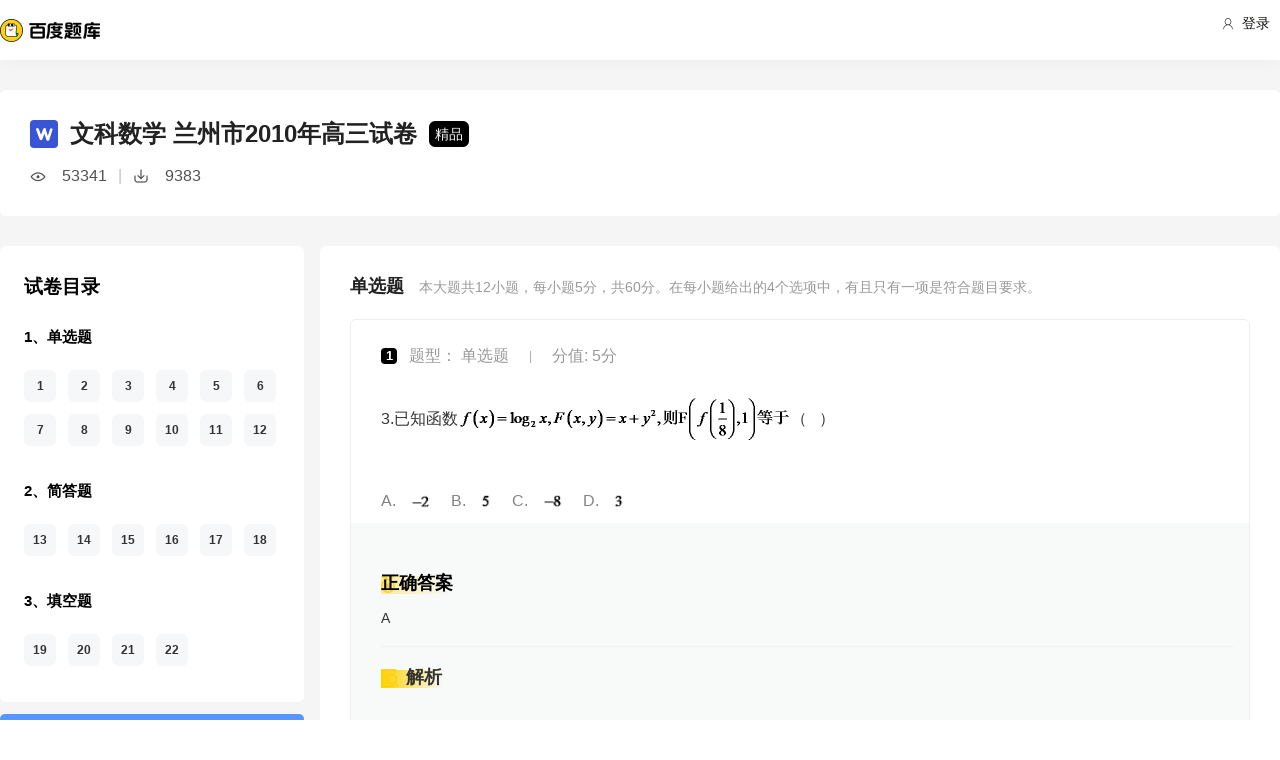

--- FILE ---
content_type: text/html; charset=utf-8
request_url: https://tiku.baidu.com/tikupc/paperdetail/ad190129bd64783e09122bbe?key=20170214
body_size: 18737
content:
<!doctype html>
<html lang="en">
    <head>
        <meta charset="utf-8">
        <meta http-equiv="X-UA-Compatible" content="IE=edge">
        
            <meta name="viewport" content="width=device-width,minimum-scale=1.0,maximum-scale=1.0,user-scalable=no">
        
        <meta name="format-detection" content="telephone=no">
        <meta name="apple-mobile-web-app-status-bar-style" content="black"/>
        <meta name="apple-mobile-web-app-capable" content="yes"/>
        <link rel="shortcut icon" href="https://www.baidu.com/cache/icon/favicon.ico" type="image/x-icon">
        <link rel="icon" sizes="any" href="https://www.baidu.com/cache/icon/favicon.svg">
        

        
        <title>
    文科数学 兰州市2010年高三试卷_百度题库
</title>
        <meta name="description" content="
    文科数学 兰州市2010年高三试卷
"/>
        <meta name="keyword" content="试题库,试卷库,智能题库,历年真题,模拟试题,押题,预测试题,高考,会计证,会计从业,会计师,经济师,施工员,建造师,建筑师,造价师,职业资格,证券资格,考研,计算机考试,建筑考试,财会类,医卫类,护士资格,公务员,知识点"/>
       <script>
        var _hmt = _hmt || [];
        (function() {
          var hm = document.createElement("script");
          hm.src = "//hm.baidu.com/hm.js?de54c5cc453c7904719695d12c1a5daa";
          var s = document.getElementsByTagName("script")[0];
          s.parentNode.insertBefore(hm, s);
        })();
        </script>
        <script>
        (function(){
            var bp = document.createElement('script');
            var curProtocol = window.location.protocol.split(':')[0];
            if (curProtocol === 'https') {
                bp.src = 'https://zz.bdstatic.com/linksubmit/push.js';
            }
            else {
                bp.src = 'http://push.zhanzhang.baidu.com/push.js';
            }
            var s = document.getElementsByTagName("script")[0];
            s.parentNode.insertBefore(bp, s);
        })();
        </script>
        
        
            
            
            
        

        
        
    
    
    


        
            
            
            
            
            
            
        

        
        

        

        
        

        
    <link rel="stylesheet" href="//wkstatic.bdimg.com/static/gaokao/static/miti/tikucommon/pkg/tiku_pc_layout_c2f8e2d.css" /><link rel="stylesheet" href="//wkstatic.bdimg.com/static/gaokao/static/miti/tikucommon/static/css/pc/bdjson_e14ca38.css" /><link rel="stylesheet" href="//wkstatic.bdimg.com/static/gaokao/static/miti/tikupc/pkg/tiku_pc_paperdetail_15f3a26.css" /><link rel="stylesheet" href="//wkstatic.bdimg.com/static/gaokao/static/miti/tikucommon/widget/js/common/login/login_a4bea8e.css" /><link rel="stylesheet" href="//wkstatic.bdimg.com/static/gaokao/static/miti/tikucommon/pkg/tiku_pc_tpl_8c90bc8.css" /><link rel="stylesheet" href="//wkstatic.bdimg.com/static/gaokao/static/miti/tikupc/widget/paperdetail/que/multi/multi_282af4b.css" /><link rel="stylesheet" href="//wkstatic.bdimg.com/static/gaokao/static/miti/tikupc/widget/paperdetail/gotop/gotop_2084508.css" /><link rel="stylesheet" href="//wkstatic.bdimg.com/static/gaokao/static/miti/tikupc/widget/paperdetail/que/queanalyse/recommend/recommend_9499694.css" /><link rel="stylesheet" href="//wkstatic.bdimg.com/static/gaokao/static/miti/tikupc/widget/paperdetail/download_leader/download_leader_fe0cb87.css" /><link rel="stylesheet" href="//wkstatic.bdimg.com/static/gaokao/static/miti/tikupc/widget/paperdetail/directory/directory_5adc52c.css" /><link rel="stylesheet" href="//wkstatic.bdimg.com/static/gaokao/static/miti/tikupc/widget/paperdetail/newRecpaper/newRecpaper_c1b250f.css" /><link rel="stylesheet" href="//wkstatic.bdimg.com/static/gaokao/static/miti/tikupc/widget/paperdetail/que/newAnalyse/newAnalyse_50d1465.css" /><link rel="stylesheet" href="//wkstatic.bdimg.com/static/gaokao/static/miti/tikupc/widget/paperdetail/firstleader/firstleader_83ce7d5.css" /></head>

    <body >
        
    
        <div class="header">
    <div class="menu">
        <div class="menu-contain clearfix">
            <a id="common-header" href="//wenku.baidu.com" target="_blank"><span class="contain-logo"></span></a>
            <div class="contain-login">
                <div class="login-container">
                    
                        <i class="login-icon iconfont icon-yonghu"></i>
                        登录
                    
                </div>
                <ul class="login-option">
                    <li><a href="//www.baidu.com/p/">我的首页</a></li>
                    <li><a href="//passport.baidu.com/center">账号设置</a></li>
                    <li><a href="//passport.baidu.com/?logout&aid=7&u=%2F%2Ftiku.baidu.com">退出</a></li>
                </ul>
            </div>
            <ul class="contain-ul" id="header-menu">
                
                    
                        <li class="contain-li contain-li-hashover" data-class="zhiye">
                            职业资格类<i class="li-icon iconfont icon-down" data-class="zhiye"></i>
                        </li>
                    
                
                    
                        <li class="contain-li contain-li-hashover" data-class="jianzhu">
                            建筑类<i class="li-icon iconfont icon-down" data-class="jianzhu"></i>
                        </li>
                    
                
                    
                        <li class="contain-li contain-li-hashover" data-class="xueli">
                            学历类<i class="li-icon iconfont icon-down" data-class="xueli"></i>
                        </li>
                    
                
                    
                        <li class="contain-li contain-li-hashover" data-class="caikuai">
                            财会类<i class="li-icon iconfont icon-down" data-class="caikuai"></i>
                        </li>
                    
                
                    
                
                    
                
                    
                        <li class="contain-li contain-li-hashover" data-class="yiyaolei">
                            医药类<i class="li-icon iconfont icon-down" data-class="yiyaolei"></i>
                        </li>
                    
                
                <li class="contain-li contain-li-hashover" data-class="all">
                    全部考试<i class="li-icon iconfont icon-icon86" data-class="all"></i>
                </li>
                
                <li class="contain-li zhaomu-li">
                    <a href="/web/zhaomu">教师招募</a>
                </li>
                
            </ul>
        </div>
    </div>
    <div class="clearfix submenu-container">
    <div class="submenu clearfix">
        
        <ul class="subm-ul zhiye dis-none">
            
            <li class="subm-li"><a href="https://tiku.baidu.com/tikupc/homepage/3f0c844769eae009581bec05" target="_blank">社会工作师</a></li>
            
            <li class="subm-li"><a href="https://tiku.baidu.com/tikupc/homepage/ed6527d3240c844769eaee05" target="_blank">企业法律顾问</a></li>
            
            <li class="subm-li"><a href="https://tiku.baidu.com/tikupc/homepage/1742a8956bec0975f465e205" target="_blank">教师资格证</a></li>
            
            <li class="subm-li"><a href="https://tiku.baidu.com/tikupc/homepage/7e0bbb68a98271fe910ef904" target="_blank">助理社会工作师</a></li>
            
        </ul>
        
        <ul class="subm-ul jianzhu dis-none">
            
            <li class="subm-li"><a href="https://tiku.baidu.com/tikupc/homepage/6c020740be1e650e52ea9905" target="_blank">一级建造师</a></li>
            
            <li class="subm-li"><a href="https://tiku.baidu.com/tikupc/homepage/6840be1e650e52ea55189805" target="_blank">二级建造师</a></li>
            
        </ul>
        
        <ul class="subm-ul xueli dis-none">
            
            <li class="subm-li"><a href="https://tiku.baidu.com/tikupc/homepage/f3eb19e8b8f67c1cfad6b805" target="_blank">考研</a></li>
            
            <li class="subm-li"><a href="https://tiku.baidu.com/tikupc/homepage/1bfd700abb68a98271fefa04" target="_blank">高考</a></li>
            
        </ul>
        
        <ul class="subm-ul caikuai dis-none">
            
            <li class="subm-li"><a href="https://tiku.baidu.com/tikupc/homepage/cd1755270722192e4536f605" target="_blank">会计从业资格</a></li>
            
            <li class="subm-li"><a href="https://tiku.baidu.com/tikupc/homepage/0422192e453610661ed9f405" target="_blank">中级会计师</a></li>
            
            <li class="subm-li"><a href="https://tiku.baidu.com/tikupc/homepage/403610661ed9ad51f01df205" target="_blank">注册会计师CPA</a></li>
            
            <li class="subm-li"><a href="https://tiku.baidu.com/tikupc/homepage/16661ed9ad51f01dc281f105" target="_blank">中级经济师</a></li>
            
            <li class="subm-li"><a href="https://tiku.baidu.com/tikupc/homepage/57270722192e45361066f505" target="_blank">初级会计师</a></li>
            
        </ul>
        
        <ul class="subm-ul jisuanji dis-none">
            
            <li class="subm-li"><a href="https://tiku.baidu.com/tikupc/homepage/f83143323968011ca3009105" target="_blank">计算机四级</a></li>
            
        </ul>
        
        <ul class="subm-ul gongwuyuan dis-none">
            
            <li class="subm-li"><a href="https://tiku.baidu.com/tikupc/homepage/5e192279168884868762d605" target="_blank">警察招考</a></li>
            
            <li class="subm-li"><a href="https://tiku.baidu.com/tikupc/homepage/0079168884868762caaed505" target="_blank">政法干警</a></li>
            
            <li class="subm-li"><a href="https://tiku.baidu.com/tikupc/homepage/4bd97f19227916888486d705" target="_blank">国考</a></li>
            
        </ul>
        
        <ul class="subm-ul yiyaolei dis-none">
            
            <li class="subm-li"><a href="https://tiku.baidu.com/tikupc/homepage/7728915f804d2b160b4ec005" target="_blank">临床执业医师</a></li>
            
            <li class="subm-li"><a href="https://tiku.baidu.com/tikupc/homepage/a95f804d2b160b4e767fcf05" target="_blank">临床助理医师</a></li>
            
            <li class="subm-li"><a href="https://tiku.baidu.com/tikupc/homepage/e22c2af90242a8956bece404" target="_blank">执业中药师</a></li>
            
            <li class="subm-li"><a href="https://tiku.baidu.com/tikupc/homepage/3ef80242a8956bec0975e304" target="_blank">执业西药师</a></li>
            
            <li class="subm-li"><a href="https://tiku.baidu.com/tikupc/homepage/542ded630b1c59eef8c7b405" target="_blank">护士资格</a></li>
            
        </ul>
        

        <div class="all-exm  all dis-none">
            
            <div class="all-ul">
                <span class="all-ul-title">
                    <i class="title-icon iconfont icon-fk"></i>
                    职业资格类
                </span>
                <ul class="all-list clearfix">
                    
                    <li class="all-list-li"><a href="https://tiku.baidu.com/tikupc/homepage/3f0c844769eae009581bec05" target="_blank">社会工作师</a></li>
                    
                    <li class="all-list-li"><a href="https://tiku.baidu.com/tikupc/homepage/ed6527d3240c844769eaee05" target="_blank">企业法律顾问</a></li>
                    
                    <li class="all-list-li"><a href="https://tiku.baidu.com/tikupc/homepage/1742a8956bec0975f465e205" target="_blank">教师资格证</a></li>
                    
                    <li class="all-list-li"><a href="https://tiku.baidu.com/tikupc/homepage/7e0bbb68a98271fe910ef904" target="_blank">助理社会工作师</a></li>
                    
                </ul>
            </div>
            
            <div class="all-ul">
                <span class="all-ul-title">
                    <i class="title-icon iconfont icon-fk"></i>
                    建筑类
                </span>
                <ul class="all-list clearfix">
                    
                    <li class="all-list-li"><a href="https://tiku.baidu.com/tikupc/homepage/6c020740be1e650e52ea9905" target="_blank">一级建造师</a></li>
                    
                    <li class="all-list-li"><a href="https://tiku.baidu.com/tikupc/homepage/6840be1e650e52ea55189805" target="_blank">二级建造师</a></li>
                    
                </ul>
            </div>
            
            <div class="all-ul">
                <span class="all-ul-title">
                    <i class="title-icon iconfont icon-fk"></i>
                    学历类
                </span>
                <ul class="all-list clearfix">
                    
                    <li class="all-list-li"><a href="https://tiku.baidu.com/tikupc/homepage/f3eb19e8b8f67c1cfad6b805" target="_blank">考研</a></li>
                    
                    <li class="all-list-li"><a href="https://tiku.baidu.com/tikupc/homepage/1bfd700abb68a98271fefa04" target="_blank">高考</a></li>
                    
                </ul>
            </div>
            
            <div class="all-ul">
                <span class="all-ul-title">
                    <i class="title-icon iconfont icon-fk"></i>
                    财会类
                </span>
                <ul class="all-list clearfix">
                    
                    <li class="all-list-li"><a href="https://tiku.baidu.com/tikupc/homepage/cd1755270722192e4536f605" target="_blank">会计从业资格</a></li>
                    
                    <li class="all-list-li"><a href="https://tiku.baidu.com/tikupc/homepage/0422192e453610661ed9f405" target="_blank">中级会计师</a></li>
                    
                    <li class="all-list-li"><a href="https://tiku.baidu.com/tikupc/homepage/403610661ed9ad51f01df205" target="_blank">注册会计师CPA</a></li>
                    
                    <li class="all-list-li"><a href="https://tiku.baidu.com/tikupc/homepage/16661ed9ad51f01dc281f105" target="_blank">中级经济师</a></li>
                    
                    <li class="all-list-li"><a href="https://tiku.baidu.com/tikupc/homepage/57270722192e45361066f505" target="_blank">初级会计师</a></li>
                    
                </ul>
            </div>
            
            <div class="all-ul">
                <span class="all-ul-title">
                    <i class="title-icon iconfont icon-fk"></i>
                    计算机类
                </span>
                <ul class="all-list clearfix">
                    
                    <li class="all-list-li"><a href="https://tiku.baidu.com/tikupc/homepage/f83143323968011ca3009105" target="_blank">计算机四级</a></li>
                    
                </ul>
            </div>
            
            <div class="all-ul">
                <span class="all-ul-title">
                    <i class="title-icon iconfont icon-fk"></i>
                    公务员
                </span>
                <ul class="all-list clearfix">
                    
                    <li class="all-list-li"><a href="https://tiku.baidu.com/tikupc/homepage/5e192279168884868762d605" target="_blank">警察招考</a></li>
                    
                    <li class="all-list-li"><a href="https://tiku.baidu.com/tikupc/homepage/0079168884868762caaed505" target="_blank">政法干警</a></li>
                    
                    <li class="all-list-li"><a href="https://tiku.baidu.com/tikupc/homepage/4bd97f19227916888486d705" target="_blank">国考</a></li>
                    
                </ul>
            </div>
            
            <div class="all-ul">
                <span class="all-ul-title">
                    <i class="title-icon iconfont icon-fk"></i>
                    医药类
                </span>
                <ul class="all-list clearfix">
                    
                    <li class="all-list-li"><a href="https://tiku.baidu.com/tikupc/homepage/7728915f804d2b160b4ec005" target="_blank">临床执业医师</a></li>
                    
                    <li class="all-list-li"><a href="https://tiku.baidu.com/tikupc/homepage/a95f804d2b160b4e767fcf05" target="_blank">临床助理医师</a></li>
                    
                    <li class="all-list-li"><a href="https://tiku.baidu.com/tikupc/homepage/e22c2af90242a8956bece404" target="_blank">执业中药师</a></li>
                    
                    <li class="all-list-li"><a href="https://tiku.baidu.com/tikupc/homepage/3ef80242a8956bec0975e304" target="_blank">执业西药师</a></li>
                    
                    <li class="all-list-li"><a href="https://tiku.baidu.com/tikupc/homepage/542ded630b1c59eef8c7b405" target="_blank">护士资格</a></li>
                    
                </ul>
            </div>
            
        </div>
    </div>
    </div>
</div>



    


        <div class="content-wp">
            
                <div class="main">
                    
    <div class="title-bar">
    <div class="title-inner">
        <div class="paper-title clearfix">
            <div class="title-wrap">
                <img class="word-icon" src="//wkstatic.bdimg.com/static/gaokao/static/miti/tikupc/widget/paperdetail/titlebar/imgs/word-icon_466eec7.png" />
                <div class="title">文科数学 兰州市2010年高三试卷</div>
                <div class="tag">精品</div>
            </div>
            <div class="num-wrap">
                <div class="learnnum"></div>
                <div class="line">|</div>
                <div class="down-num"></div>
            </div>
            <!--
            
            -->
        </div>
        <!--
        <ul class="quic-nav clearfix">
            
                <li class="first ">
                    <a data-type='sc'>单选题</a>
                </li>
            
                <li class=" ">
                    <a data-type='qa'>简答题</a>
                </li>
            
                <li class=" last">
                    <a data-type='bk'>填空题</a>
                </li>
            
        </ul>
        -->
        
        
        
    </div>
</div>
<div class="title-bar-placeholder"></div>
<div class="quic-nav-wrap">
    <div class="quic-nav-inner">
        <ul class="quic-nav clearfix">
            
                <li class="first ">
                    <a data-type='sc'>单选题</a>
                </li>
            
                <li class=" ">
                    <a data-type='qa'>简答题</a>
                </li>
            
                <li class=" last">
                    <a data-type='bk'>填空题</a>
                </li>
            
        </ul>
        <a class="download-btn-wrap">
            <span class="download-btn">
                <span class="donwload-text">立即下载</span>
            </span>
        </a>
        
    </div>
</div>

<div class="downleader">
    <span class="download-icon d-ok"></span>
    <span class="download-icon d-no-word"></span>
    <span class="download-icon d-no-count"></span>
    <div class="downleader-hotpaper">
        <h1 class="paper-title" >文科数学 热门试卷</h1>
        <ul class="paper-ul">
            
            <li class="paper-li">
                <i class="paper-icon paper-1"></i>
                <a href="//tiku.baidu.com/tikupc/paperdetail/6b96b24c2e3f5727a5e962a4" class="paper-contain">
                    2017年高考真题 文科数学 (全国I卷)
                </a>
            </li>
            
            <li class="paper-li">
                <i class="paper-icon paper-1"></i>
                <a href="//tiku.baidu.com/tikupc/paperdetail/499175bff121dd36a32d82b3" class="paper-contain">
                    2017年高考真题 文科数学 (全国II卷)
                </a>
            </li>
            
            <li class="paper-li">
                <i class="paper-icon paper-1"></i>
                <a href="//tiku.baidu.com/tikupc/paperdetail/2086b8717fd5360cba1adb22" class="paper-contain">
                    2016年高考真题 文科数学 (全国I卷)
                </a>
            </li>
            
            <li class="paper-li">
                <i class="paper-icon paper-1"></i>
                <a href="//tiku.baidu.com/tikupc/paperdetail/ad9e8869a45177232f60a2b3" class="paper-contain">
                    2017年高考真题 文科数学 (全国III卷)
                </a>
            </li>
            
            <li class="paper-li">
                <i class="paper-icon paper-1"></i>
                <a href="//tiku.baidu.com/tikupc/paperdetail/d1a21b41a8956bec0975e35a" class="paper-contain">
                    2019年高考真题 文科数学 (全国I卷)
                </a>
            </li>
            
        </ul>
    </div>
    <span class="downleader-close">X</span>
    <!-- <span class="downleader-ok">知道啦</span> -->
    <a class="downleader-more" href="//tiku.baidu.com/tikupc/paperlist/1bfd700abb68a98271fefa04-17-0-0-0-1-download">查看更多试卷</a>
</div>


    
    
    <div class="bd-content">
        <div class="bd-content-left-wrap">
            <div class="bd-content-left">
                <div class="question-directory-wrap">
    <div class="title">试卷目录</div>
    <div class="question-directory-list">
        
        
        
            
            <div class="question-directory-item">
                <div class="question-type">1、单选题</div>
                <div class="question-index-list">
                    
                        
                            <div class="question-index" data-index="1">1</div>
                        
                            <div class="question-index" data-index="2">2</div>
                        
                            <div class="question-index" data-index="3">3</div>
                        
                            <div class="question-index" data-index="4">4</div>
                        
                            <div class="question-index" data-index="5">5</div>
                        
                            <div class="question-index" data-index="6">6</div>
                        
                            <div class="question-index" data-index="7">7</div>
                        
                            <div class="question-index" data-index="8">8</div>
                        
                            <div class="question-index" data-index="9">9</div>
                        
                            <div class="question-index" data-index="10">10</div>
                        
                            <div class="question-index" data-index="11">11</div>
                        
                            <div class="question-index" data-index="12">12</div>
                        
                    
                </div>
            </div>
            
        
            
            <div class="question-directory-item">
                <div class="question-type">2、简答题</div>
                <div class="question-index-list">
                    
                        
                            <div class="question-index" data-index="13">13</div>
                        
                            <div class="question-index" data-index="14">14</div>
                        
                            <div class="question-index" data-index="15">15</div>
                        
                            <div class="question-index" data-index="16">16</div>
                        
                            <div class="question-index" data-index="17">17</div>
                        
                            <div class="question-index" data-index="18">18</div>
                        
                    
                </div>
            </div>
            
        
            
            <div class="question-directory-item">
                <div class="question-type">3、填空题</div>
                <div class="question-index-list">
                    
                        
                            <div class="question-index" data-index="19">19</div>
                        
                            <div class="question-index" data-index="20">20</div>
                        
                            <div class="question-index" data-index="21">21</div>
                        
                            <div class="question-index" data-index="22">22</div>
                        
                    
                </div>
            </div>
            
        
    </div>
</div>
                <div class="bd-content-left-banner"></div>
                
<div class="new-recpaper">
    <ul class="recp-title clearfix">
        
        <li class="recp-li repc-curr" data-class="zhenti">真题试卷</li>
        
        
        <li class="recp-li" data-class="moni">模拟试卷</li>
        
        
        <li class="recp-li" data-class="yuce">预测试卷</li>
        
    </ul>
    
    <div class="recp-contain recp-dis-zhenti">
        <ul class="clearfix">
            
            <li class="recp-contain-li">
                <div class="recp-icon repc-zhen"></div>
                <a href="//tiku.baidu.com/tikupc/paperdetail/0315ab38192e45361066f548" class="recp-link" data-class="zhenti">
                    2024年高考真题 文科数学 (全国甲卷)
                </a>
            </li>
            
            <li class="recp-contain-li">
                <div class="recp-icon repc-zhen"></div>
                <a href="//tiku.baidu.com/tikupc/paperdetail/f92b21e30242a8956bece425" class="recp-link" data-class="zhenti">
                    2023年高考真题 文科数学 (全国乙卷)
                </a>
            </li>
            
            <li class="recp-contain-li">
                <div class="recp-icon repc-zhen"></div>
                <a href="//tiku.baidu.com/tikupc/paperdetail/ea6a94d9d5bbfd0a795673c3" class="recp-link" data-class="zhenti">
                    2023年高考真题 文科数学 (全国甲卷)
                </a>
            </li>
            
            <li class="recp-contain-li">
                <div class="recp-icon repc-zhen"></div>
                <a href="//tiku.baidu.com/tikupc/paperdetail/582c494877232f60ddcca15a" class="recp-link" data-class="zhenti">
                    2022年高考真题 文科数学 (全国II卷)
                </a>
            </li>
            
            <li class="recp-contain-li">
                <div class="recp-icon repc-zhen"></div>
                <a href="//tiku.baidu.com/tikupc/paperdetail/cc68c60f0b4e767f5acfce3a" class="recp-link" data-class="zhenti">
                    2022年高考真题 文科数学 (全国II卷)
                </a>
            </li>
            
            <li class="recp-contain-li">
                <div class="recp-icon repc-zhen"></div>
                <a href="//tiku.baidu.com/tikupc/paperdetail/daafdbf3c8d376eeaeaa31ad" class="recp-link" data-class="zhenti">
                    2022年高考真题 文科数学 (全国乙卷)
                </a>
            </li>
            
            <li class="recp-contain-li">
                <div class="recp-icon repc-zhen"></div>
                <a href="//tiku.baidu.com/tikupc/paperdetail/d64bca4933687e21af45a917" class="recp-link" data-class="zhenti">
                    2022年高考真题 文科数学 (全国甲卷)
                </a>
            </li>
            
            <li class="recp-contain-li">
                <div class="recp-icon repc-zhen"></div>
                <a href="//tiku.baidu.com/tikupc/paperdetail/f7c7672a192e45361066f5ec" class="recp-link" data-class="zhenti">
                    2021年高考真题 文科数学 (全国甲卷)
                </a>
            </li>
            
            <a href="//tiku.baidu.com/tikupc/paperlist/1bfd700abb68a98271fefa04-17-1-0-0-1-download" class="recp-more" data-class="zhenti">查看更多 <span class="arrow">></span></a>
        </ul>
    </div>
    
    
    <div class="recp-contain recp-dis-moni">
        <ul class="clearfix">
            
            <li class="recp-contain-li">
                <div class="recp-icon repc-mo"></div>
                <a href="//tiku.baidu.com/tikupc/paperdetail/cf531a17866fb84ae45c8d22" class="recp-link" data-class="moni">
                    文科数学 2018年北京市第三次模拟考试
                </a>
            </li>
            
            <li class="recp-contain-li">
                <div class="recp-icon repc-mo"></div>
                <a href="//tiku.baidu.com/tikupc/paperdetail/db4c52f9aef8941ea76e054f" class="recp-link" data-class="moni">
                    文科数学 2018年北京市第一次模拟考试
                </a>
            </li>
            
            <li class="recp-contain-li">
                <div class="recp-icon repc-mo"></div>
                <a href="//tiku.baidu.com/tikupc/paperdetail/3eb5ca232f60ddccda38a0e0" class="recp-link" data-class="moni">
                    文科数学 2018年北京市第二次模拟考试
                </a>
            </li>
            
            <li class="recp-contain-li">
                <div class="recp-icon repc-mo"></div>
                <a href="//tiku.baidu.com/tikupc/paperdetail/c352d4e79b89680203d825ce" class="recp-link" data-class="moni">
                    文科数学 2017年期末考试
                </a>
            </li>
            
            <li class="recp-contain-li">
                <div class="recp-icon repc-mo"></div>
                <a href="//tiku.baidu.com/tikupc/paperdetail/9c2f427da26925c52cc5bf94" class="recp-link" data-class="moni">
                    文科数学 2017年第一次模拟考试
                </a>
            </li>
            
            <li class="recp-contain-li">
                <div class="recp-icon repc-mo"></div>
                <a href="//tiku.baidu.com/tikupc/paperdetail/e438a479168884868762d627" class="recp-link" data-class="moni">
                    文科数学 2017年第一次模拟考试
                </a>
            </li>
            
            <li class="recp-contain-li">
                <div class="recp-icon repc-mo"></div>
                <a href="//tiku.baidu.com/tikupc/paperdetail/673f44c708a1284ac85043ed" class="recp-link" data-class="moni">
                    文科数学 2017年上学期期末考试
                </a>
            </li>
            
            <li class="recp-contain-li">
                <div class="recp-icon repc-mo"></div>
                <a href="//tiku.baidu.com/tikupc/paperdetail/cdfdc62f0066f5335a812120" class="recp-link" data-class="moni">
                    文科数学 2016年第一次模拟考试
                </a>
            </li>
            
            <a href="//tiku.baidu.com/tikupc/paperlist/1bfd700abb68a98271fefa04-17-4-0-0-1-download" class="recp-more" data-class="moni">查看更多 <span class="arrow">></span></a>
        </ul>
    </div>
    
    
    <div class="recp-contain recp-dis-yuce">
        <ul class="clearfix">
            
            <li class="recp-contain-li">
                <div class="recp-icon repc-ya"></div>
                <a href="//tiku.baidu.com/tikupc/paperdetail/6059cf22bcd126fff7050bd3" class="recp-link" data-class="yuce">
                    2016年高考权威预测卷 文科数学
                </a>
            </li>
            
            <li class="recp-contain-li">
                <div class="recp-icon repc-ya"></div>
                <a href="//tiku.baidu.com/tikupc/paperdetail/61ce2179168884868762d6d2" class="recp-link" data-class="yuce">
                    2016年高考权威预测卷 文科数学
                </a>
            </li>
            
            <li class="recp-contain-li">
                <div class="recp-icon repc-ya"></div>
                <a href="//tiku.baidu.com/tikupc/paperdetail/424c26fff705cc1755270998" class="recp-link" data-class="yuce">
                    2015年高考权威预测卷 文科数学 (福建卷)
                </a>
            </li>
            
            <li class="recp-contain-li">
                <div class="recp-icon repc-ya"></div>
                <a href="//tiku.baidu.com/tikupc/paperdetail/616004a1b0717fd5360cdc9b" class="recp-link" data-class="yuce">
                    2015年高考权威预测卷 文科数学 (江西卷)
                </a>
            </li>
            
            <li class="recp-contain-li">
                <div class="recp-icon repc-ya"></div>
                <a href="//tiku.baidu.com/tikupc/paperdetail/b1044028915f804d2b16c1c3" class="recp-link" data-class="yuce">
                    2015年高考权威预测卷 文科数学 (广东卷)
                </a>
            </li>
            
            <li class="recp-contain-li">
                <div class="recp-icon repc-ya"></div>
                <a href="//tiku.baidu.com/tikupc/paperdetail/6dc4be23482fb4daa58d4b9b" class="recp-link" data-class="yuce">
                    2015年高考权威预测卷 文科数学 (全国新课标卷I)
                </a>
            </li>
            
            <li class="recp-contain-li">
                <div class="recp-icon repc-ya"></div>
                <a href="//tiku.baidu.com/tikupc/paperdetail/11890b4e767f5acfa1c7cd9a" class="recp-link" data-class="yuce">
                    2015年高考权威预测卷 文科数学 (辽宁卷)
                </a>
            </li>
            
            <li class="recp-contain-li">
                <div class="recp-icon repc-ya"></div>
                <a href="//tiku.baidu.com/tikupc/paperdetail/548ded630b1c59eef8c7b4a5" class="recp-link" data-class="yuce">
                    2015年高考权威预测卷 文科数学 (全国新课标卷II)
                </a>
            </li>
            
        </ul>
        <a href="//tiku.baidu.com/tikupc/paperlist/1bfd700abb68a98271fefa04-17-2-0-0-1-download" class="recp-more" data-class="yuce">查看更多 <span class="arrow">></span></a>
    </div>
    
</div>



            </div>
        </div>
        <div class="left-zhanwei"></div>
        <div class="quelist-wrap">
            
                
                <div class="timu-type-wrap">
                    
                        <div class="ques-container sc">
    <div class="quesct-inner">
        <div class="ques-info-wrap">
            <span class="que-type">单选题</span>
            <span class="que-info">本大题共<span class="count">12</span>小题，每小题<span class="score">5</span>分，共<span class="total-score">60</span>分。在每小题给出的4个选项中，有且只有一项是符合题目要求。</span>
        </div>
        <div class="ques-wrap">
            
                <div class="question-box que-select " data-id="805d0408763231126edb1196">
    <div class="question-box-inner">
        <div class="question-top-wrap">
            <div class="queindex-wrap"><span class="queindex">1</span></div>
            <div class="question-type">
                题型：
                
                    单选题
                
            </div>
            <div class="line">|</div>
            <div class="view-analyse">
    
    	
        <span class="que-score">分值: 5分</span>
    	
    
    <!-- <a class="view-collect" href="//gaokao.baidu.com/web/singledetail/805d0408763231126edb1196">收藏</a>
    <a class="view-err" href="//gaokao.baidu.com/web/singledetail/805d0408763231126edb1196">纠错</a> -->
    <!--<a class="view-link" href="//tiku.baidu.com/tikupc/singledetail/805d0408763231126edb1196">查看题目解析 &gt;</a>-->
</div>

        </div>
        
        
        <div class="que-stem">
    <div class="questem-inner bdjson">
       <p  ><span  >3.已知函数</span><img data-lazysrc="https://wkphoto.cdn.bcebos.com/ac6eddc451da81cb9a67869f5466d016082431da.jpg"  width="333px" height="48px" class="scale-img" /><span  >（&nbsp;&nbsp; ）</span></p> 
    </div>
</div>
<div class="que-options">
    <div class="queoptions-inner bdjson clearfix">
        <div class="opt-item"  ><p  ><span class="prefix"  >A</span><img data-lazysrc="https://wkphoto.cdn.bcebos.com/29381f30e924b8994f7c7c6a68061d950a7bf624.jpg"  width="21px" height="17px" class="scale-img" /></p></div> <div class="opt-item"  ><p  ><span class="prefix"  >B</span><img data-lazysrc="https://wkphoto.cdn.bcebos.com/1e30e924b899a901ab755e641b950a7b0208f524.jpg"  width="12px" height="18px" class="scale-img" /></p></div> <div class="opt-item"  ><p  ><span class="prefix"  >C</span><img data-lazysrc="https://wkphoto.cdn.bcebos.com/b999a9014c086e06f4e83a1904087bf40ad1cb24.jpg"  width="21px" height="18px" class="scale-img" /></p></div> <div class="opt-item"  ><p  ><span class="prefix"  >D</span><img data-lazysrc="https://wkphoto.cdn.bcebos.com/2cf5e0fe9925bc31382704ca58df8db1cb13706d.jpg"  width="12px" height="18px" class="scale-img" /></p></div> 
    </div>
</div>
        <div class="new-analyse-content">
            
                
<div class="new-answer-wrap" data-question="[object Object]">
    <div class="exam-answer">
        <h3 class="exam-answer-title">正确答案</h3>
        
            <div class="answer-item">
                <div class="content exam-answer-content bdjson">
                    <span  >A</span>
                </div>
            </div>
        
    </div>
    
    <div class="exam-analysis exam-info">
        <h3 class="exam-analysis-title"><span class="ic analysis-ic">解析</span></h3>
        <div class="content exam-analysis-content bdjson">
            <p  ><img data-lazysrc="https://wkphoto.cdn.bcebos.com/e1fe9925bc315c6051ef6ebd8bb1cb134954776d.jpg"  width="79px" height="45px" class="scale-img" /><span  >所</span><img data-lazysrc="https://wkphoto.cdn.bcebos.com/cdbf6c81800a19d8cad6815735fa828ba71e468e.jpg"  width="182px" height="48px" class="scale-img" /><span  >,故选A。</span></p>
        </div>
    </div>
    
    
    
    
    
    
    <div class="exam-knowpoint exam-info">
        <h3 class="exam-knowpoint-title"><span class="ic knowpoint-ic">知识点</span></h3>
        <div class="content exam-knowpoint-content bdjson">
            <span class="point">二次函数的应用</span>
        </div>
    </div>
    
</div>


            
        </div>
    </div>
</div>

            
                <div class="question-box que-select " data-id="e39b773231126edb6f1a1096">
    <div class="question-box-inner">
        <div class="question-top-wrap">
            <div class="queindex-wrap"><span class="queindex">1</span></div>
            <div class="question-type">
                题型：
                
                    单选题
                
            </div>
            <div class="line">|</div>
            <div class="view-analyse">
    
    	
        <span class="que-score">分值: 5分</span>
    	
    
    <!-- <a class="view-collect" href="//gaokao.baidu.com/web/singledetail/e39b773231126edb6f1a1096">收藏</a>
    <a class="view-err" href="//gaokao.baidu.com/web/singledetail/e39b773231126edb6f1a1096">纠错</a> -->
    <!--<a class="view-link" href="//tiku.baidu.com/tikupc/singledetail/e39b773231126edb6f1a1096">查看题目解析 &gt;</a>-->
</div>

        </div>
        
        
        <div class="que-stem">
    <div class="questem-inner bdjson">
       <p  ><span  >4.设函数</span><img data-lazysrc="https://gss0.baidu.com/7LsWdDW5_xN3otqbppnN2DJv/baidu/pic/item/0824ab18972bd4079e46d6af7d899e510eb309da.jpg"  width="62px" height="21px" class="scale-img" /><span  >的反函数为</span><img data-lazysrc="https://gss0.baidu.com/7LsWdDW5_xN3otqbppnN2DJv/baidu/pic/item/bd315c6034a85edfeaf6fb714f540923dd54756d.jpg"  width="72px" height="24px" class="scale-img" /><span  >，且</span><img data-lazysrc="https://gss0.baidu.com/7LsWdDW5_xN3otqbppnN2DJv/baidu/pic/item/35a85edf8db1cb1320133941db54564e92584b6d.jpg"  width="93px" height="26px" class="scale-img" /><span  >的图象过点</span><img data-lazysrc="https://gss0.baidu.com/7LsWdDW5_xN3otqbppnN2DJv/baidu/pic/item/03087bf40ad162d91dae674e17dfa9ec8a13cd24.jpg"  width="47px" height="45px" class="scale-img" /><span  >，则</span><img data-lazysrc="https://gss0.baidu.com/7LsWdDW5_xN3otqbppnN2DJv/baidu/pic/item/d50735fae6cd7b8930ed3fd1092442a7d8330eda.jpg"  width="72px" height="24px" class="scale-img" /><span  >的图象必过（&nbsp;&nbsp; ）</span></p> 
    </div>
</div>
<div class="que-options">
    <div class="queoptions-inner bdjson clearfix">
        <div class="opt-item"  ><p  ><span class="prefix"  >A</span><img data-lazysrc="https://gss0.baidu.com/7LsWdDW5_xN3otqbppnN2DJv/baidu/pic/item/e7cd7b899e510fb3bf9872c5df33c895d0430cda.jpg"  width="44px" height="45px" class="scale-img" /></p></div> <div class="opt-item"  ><p  ><span class="prefix"  >B</span><img data-lazysrc="https://gss0.baidu.com/7LsWdDW5_xN3otqbppnN2DJv/baidu/pic/item/9f510fb30f2442a76b8ff8f7d743ad4bd01302da.jpg"  width="41px" height="45px" class="scale-img" /></p></div> <div class="opt-item"  ><p  ><span class="prefix"  >C</span><img data-lazysrc="https://gss0.baidu.com/7LsWdDW5_xN3otqbppnN2DJv/baidu/pic/item/0eb30f2442a7d9337b29e121ab4bd11372f001da.jpg"  width="35px" height="26px" class="scale-img" /></p></div> <div class="opt-item"  ><p  ><span class="prefix"  >D</span><img data-lazysrc="https://gss0.baidu.com/7LsWdDW5_xN3otqbppnN2DJv/baidu/pic/item/0bd162d9f2d3572ce0a2998e8c13632762d0c324.jpg"  width="35px" height="26px" class="scale-img" /></p></div> 
    </div>
</div>
        <div class="new-analyse-content">
            
                
<div class="new-answer-wrap" data-question="[object Object]">
    <div class="exam-answer">
        <h3 class="exam-answer-title">正确答案</h3>
        
            <div class="answer-item">
                <div class="content exam-answer-content bdjson">
                    <span  >C</span>
                </div>
            </div>
        
    </div>
    
    <div class="exam-analysis exam-info">
        <h3 class="exam-analysis-title"><span class="ic analysis-ic">解析</span></h3>
        <div class="content exam-analysis-content bdjson">
            <p  ><span  >由于</span><img data-lazysrc="https://gss0.baidu.com/7LsWdDW5_xN3otqbppnN2DJv/baidu/pic/item/0e2442a7d933c89565ff9d29d71373f0830200da.jpg"  width="93px" height="26px" class="scale-img" /><span  >的图象过点</span><img data-lazysrc="https://gss0.baidu.com/7LsWdDW5_xN3otqbppnN2DJv/baidu/pic/item/574e9258d109b3deecc5e13acabf6c81800a4c6d.jpg"  width="47px" height="45px" class="scale-img" /><span  >，所以</span><img data-lazysrc="https://gss0.baidu.com/7LsWdDW5_xN3otqbppnN2DJv/baidu/pic/item/fc1f4134970a304ea5f7a5a8d7c8a786c8175c8e.jpg"  width="64px" height="26px" class="scale-img" /><span  >的图象过点</span><img data-lazysrc="https://gss0.baidu.com/7LsWdDW5_xN3otqbppnN2DJv/baidu/pic/item/d043ad4bd11373f03abe6acda20f4bfbfaed04da.jpg"  width="35px" height="26px" class="scale-img" /><span  >，故</span><img data-lazysrc="https://gss0.baidu.com/7LsWdDW5_xN3otqbppnN2DJv/baidu/pic/item/9358d109b3de9c82a01ffcdd6a81800a19d8436d.jpg"  width="72px" height="24px" class="scale-img" /><span  >的图象必过</span><img data-lazysrc="https://gss0.baidu.com/7LsWdDW5_xN3otqbppnN2DJv/baidu/pic/item/d009b3de9c82d158bef85ce3860a19d8bc3e426d.jpg"  width="35px" height="26px" class="scale-img" /><span  >。</span></p>
        </div>
    </div>
    
    
    
    
    
    
    <div class="exam-knowpoint exam-info">
        <h3 class="exam-knowpoint-title"><span class="ic knowpoint-ic">知识点</span></h3>
        <div class="content exam-knowpoint-content bdjson">
            <span class="point">二元一次不等式（组）表示的平面区域</span>
        </div>
    </div>
    
</div>


            
        </div>
    </div>
</div>

            
                <div class="question-box que-select " data-id="91a130126edb6f1aff001f96">
    <div class="question-box-inner">
        <div class="question-top-wrap">
            <div class="queindex-wrap"><span class="queindex">1</span></div>
            <div class="question-type">
                题型：
                
                    单选题
                
            </div>
            <div class="line">|</div>
            <div class="view-analyse">
    
    	
        <span class="que-score">分值: 5分</span>
    	
    
    <!-- <a class="view-collect" href="//gaokao.baidu.com/web/singledetail/91a130126edb6f1aff001f96">收藏</a>
    <a class="view-err" href="//gaokao.baidu.com/web/singledetail/91a130126edb6f1aff001f96">纠错</a> -->
    <!--<a class="view-link" href="//tiku.baidu.com/tikupc/singledetail/91a130126edb6f1aff001f96">查看题目解析 &gt;</a>-->
</div>

        </div>
        
        
        <div class="que-stem">
    <div class="questem-inner bdjson">
       <p  ><span  >5．数列</span><img data-lazysrc="https://gss0.baidu.com/7LsWdDW5_xN3otqbppnN2DJv/baidu/pic/item/b2de9c82d158ccbf1fc6b0681fd8bc3eb135416d.jpg"  width="177px" height="41px" class="scale-img" /><span  >，的前</span><img data-lazysrc="https://gss0.baidu.com/7LsWdDW5_xN3otqbppnN2DJv/baidu/pic/item/241f95cad1c8a7864dff4f5c6109c93d71cf508e.jpg"  width="13px" height="14px" class="scale-img" /><span  >项和为（&nbsp;&nbsp; ）</span></p> 
    </div>
</div>
<div class="que-options">
    <div class="queoptions-inner bdjson clearfix">
        <div class="opt-item"  ><p  ><span class="prefix"  >A</span><img data-lazysrc="https://gss0.baidu.com/7LsWdDW5_xN3otqbppnN2DJv/baidu/pic/item/d0c8a786c9177f3ee1e1f95f76cf3bc79e3d568e.jpg"  width="82px" height="20px" class="scale-img" /></p></div> <div class="opt-item"  ><p  ><span class="prefix"  >B</span><img data-lazysrc="https://gss0.baidu.com/7LsWdDW5_xN3otqbppnN2DJv/baidu/pic/item/18d8bc3eb13533fafbcc967caed3fd1f41345b6d.jpg"  width="87px" height="21px" class="scale-img" /></p></div> <div class="opt-item"  ><p  ><span class="prefix"  >C</span><img data-lazysrc="https://gss0.baidu.com/7LsWdDW5_xN3otqbppnN2DJv/baidu/pic/item/622762d0f703918f58913898573d269759eec424.jpg"  width="82px" height="20px" class="scale-img" /></p></div> <div class="opt-item"  ><p  ><span class="prefix"  >D</span><img data-lazysrc="https://gss0.baidu.com/7LsWdDW5_xN3otqbppnN2DJv/baidu/pic/item/7e3e6709c93d70cfb22faf5ffedcd100bba12b8e.jpg"  width="92px" height="20px" class="scale-img" /></p></div> 
    </div>
</div>
        <div class="new-analyse-content">
            
                
<div class="new-answer-wrap" data-question="[object Object]">
    <div class="exam-answer">
        <h3 class="exam-answer-title">正确答案</h3>
        
            <div class="answer-item">
                <div class="content exam-answer-content bdjson">
                    <span  >B</span>
                </div>
            </div>
        
    </div>
    
    <div class="exam-analysis exam-info">
        <h3 class="exam-analysis-title"><span class="ic analysis-ic">解析</span></h3>
        <div class="content exam-analysis-content bdjson">
            <p  ><span  >其前n项和为</span><img data-lazysrc="https://gss0.baidu.com/7LsWdDW5_xN3otqbppnN2DJv/baidu/pic/item/aec379310a55b3192e78872745a98226cefc17da.jpg"  width="254px" height="41px" class="scale-img" /><span  >=</span><img data-lazysrc="https://gss0.baidu.com/7LsWdDW5_xN3otqbppnN2DJv/baidu/pic/item/0b55b319ebc4b7458415b244c9fc1e178b8215da.jpg"  width="81px" height="44px" class="scale-img" /><img data-lazysrc="https://gss0.baidu.com/7LsWdDW5_xN3otqbppnN2DJv/baidu/pic/item/09fa513d269759eec0106599b4fb43166d22df24.jpg"  width="77px" height="79px" class="scale-img" /><img data-lazysrc="https://gss0.baidu.com/7LsWdDW5_xN3otqbppnN2DJv/baidu/pic/item/503d269759ee3d6dab86829945166d224f4ade24.jpg"  width="13px" height="12px" class="scale-img" /><img data-lazysrc="https://gss0.baidu.com/7LsWdDW5_xN3otqbppnN2DJv/baidu/pic/item/b64543a98226cffcd4abbae0bf014a90f703eadb.jpg"  width="87px" height="21px" class="scale-img" /><span  >故选择B。</span></p>
        </div>
    </div>
    
    
    
    
    
    
    <div class="exam-knowpoint exam-info">
        <h3 class="exam-knowpoint-title"><span class="ic knowpoint-ic">知识点</span></h3>
        <div class="content exam-knowpoint-content bdjson">
            <span class="point">由数列的前几项求通项</span>
        </div>
    </div>
    
</div>


            
        </div>
    </div>
</div>

            
                <div class="question-box que-select " data-id="87486e1aff00bed5b9f31d96">
    <div class="question-box-inner">
        <div class="question-top-wrap">
            <div class="queindex-wrap"><span class="queindex">1</span></div>
            <div class="question-type">
                题型：
                
                    单选题
                
            </div>
            <div class="line">|</div>
            <div class="view-analyse">
    
    	
        <span class="que-score">分值: 5分</span>
    	
    
    <!-- <a class="view-collect" href="//gaokao.baidu.com/web/singledetail/87486e1aff00bed5b9f31d96">收藏</a>
    <a class="view-err" href="//gaokao.baidu.com/web/singledetail/87486e1aff00bed5b9f31d96">纠错</a> -->
    <!--<a class="view-link" href="//tiku.baidu.com/tikupc/singledetail/87486e1aff00bed5b9f31d96">查看题目解析 &gt;</a>-->
</div>

        </div>
        
        
        <div class="que-stem">
    <div class="questem-inner bdjson">
       <p  ><span  >8.函数</span><img data-lazysrc="https://wkphoto.cdn.bcebos.com/f9dcd100baa1cd11fdcc7772bf12c8fcc3ce2d6d.jpg"  width="228px" height="25px" class="scale-img" /><span  >是奇函数，则</span><img data-lazysrc="https://wkphoto.cdn.bcebos.com/342ac65c10385343d78c82739513b07eca808824.jpg"  width="35px" height="18px" class="scale-img" /><span  >等于（&nbsp;&nbsp; ）</span></p> 
    </div>
</div>
<div class="que-options">
    <div class="queoptions-inner bdjson clearfix">
        <div class="opt-item"  ><p  ><span class="prefix"  >A</span><img data-lazysrc="https://wkphoto.cdn.bcebos.com/80cb39dbb6fd526676fe3946ad18972bd507368e.jpg"  width="26px" height="45px" class="scale-img" /></p></div> <div class="opt-item"  ><p  ><span class="prefix"  >B</span><img data-lazysrc="https://wkphoto.cdn.bcebos.com/b21c8701a18b87d6f8c3ae4d010828381e30fddb.jpg"  width="33px" height="24px" class="scale-img" /></p></div> <div class="opt-item"  ><p  ><span class="prefix"  >C</span><img data-lazysrc="https://wkphoto.cdn.bcebos.com/5366d0160924ab183ec3e46533fae6cd7a890b8e.jpg"  width="24px" height="24px" class="scale-img" /></p></div> <div class="opt-item"  ><p  ><span class="prefix"  >D</span><img data-lazysrc="https://wkphoto.cdn.bcebos.com/0824ab18972bd4079e12d6af7d899e510eb3098e.jpg"  width="38px" height="45px" class="scale-img" /></p></div> 
    </div>
</div>
        <div class="new-analyse-content">
            
                
<div class="new-answer-wrap" data-question="[object Object]">
    <div class="exam-answer">
        <h3 class="exam-answer-title">正确答案</h3>
        
            <div class="answer-item">
                <div class="content exam-answer-content bdjson">
                    <span  >D</span>
                </div>
            </div>
        
    </div>
    
    <div class="exam-analysis exam-info">
        <h3 class="exam-analysis-title"><span class="ic analysis-ic">解析</span></h3>
        <div class="content exam-analysis-content bdjson">
            <p  ><img data-lazysrc="https://wkphoto.cdn.bcebos.com/9f2f070828381f300d9888fbaf014c086f06f0db.jpg"  width="350px" height="41px" class="scale-img" /><span  >为奇函数，</span></p><p  ><span  >故</span><img data-lazysrc="https://wkphoto.cdn.bcebos.com/29381f30e924b8994fbd7c6a68061d950b7bf6db.jpg"  width="121px" height="41px" class="scale-img" /><span  >，</span><img data-lazysrc="https://wkphoto.cdn.bcebos.com/9345d688d43f87943e854d7cd41b0ef41bd53a6d.jpg"  width="136px" height="41px" class="scale-img" /><span  >，</span></p><p  ><img data-lazysrc="https://wkphoto.cdn.bcebos.com/d788d43f8794a4c2e659e27908f41bd5ad6e396d.jpg"  width="252px" height="45px" class="scale-img" /><span  >。</span></p>
        </div>
    </div>
    
    
    
    
    
    
    <div class="exam-knowpoint exam-info">
        <h3 class="exam-knowpoint-title"><span class="ic knowpoint-ic">知识点</span></h3>
        <div class="content exam-knowpoint-content bdjson">
            <span class="point">分式不等式的解法</span>
        </div>
    </div>
    
</div>


            
        </div>
    </div>
</div>

            
                <div class="question-box que-select " data-id="6e63d05abe23482fb4da4cbe">
    <div class="question-box-inner">
        <div class="question-top-wrap">
            <div class="queindex-wrap"><span class="queindex">1</span></div>
            <div class="question-type">
                题型：
                
                    单选题
                
            </div>
            <div class="line">|</div>
            <div class="view-analyse">
    
    	
        <span class="que-score">分值: 5分</span>
    	
    
    <!-- <a class="view-collect" href="//gaokao.baidu.com/web/singledetail/6e63d05abe23482fb4da4cbe">收藏</a>
    <a class="view-err" href="//gaokao.baidu.com/web/singledetail/6e63d05abe23482fb4da4cbe">纠错</a> -->
    <!--<a class="view-link" href="//tiku.baidu.com/tikupc/singledetail/6e63d05abe23482fb4da4cbe">查看题目解析 &gt;</a>-->
</div>

        </div>
        
        
        <div class="que-stem">
    <div class="questem-inner bdjson">
       <p class="ext_text-align_left"  ><span  >2．函数</span><img data-lazysrc="https://gss0.baidu.com/7LsWdDW5_xN3otqbppnN2DJv/baidu/pic/item/3b292df5e0fe9925dfd96c0232a85edf8cb1718e.jpg"  width="86px" height="26px" class="scale-img" /><span  >与</span><img data-lazysrc="https://gss0.baidu.com/7LsWdDW5_xN3otqbppnN2DJv/baidu/pic/item/2f738bd4b31c87017cf6b7b4217f9e2f0708ff24.jpg"  width="64px" height="21px" class="scale-img" /><span  >的图象关于（&nbsp;&nbsp; ）</span></p> 
    </div>
</div>
<div class="que-options">
    <div class="queoptions-inner bdjson clearfix">
        <div class="opt-item"  ><p class="ext_text-align_left"  ><span class="prefix"  >A</span><span  >直线</span><img data-lazysrc="https://gss0.baidu.com/7LsWdDW5_xN3otqbppnN2DJv/baidu/pic/item/5d6034a85edf8db1a3fb79360f23dd54574e748e.jpg"  width="39px" height="17px" class="scale-img" /><span  >对称</span></p></div> <div class="opt-item"  ><p class="ext_text-align_left"  ><span class="prefix"  >B</span><img data-lazysrc="https://gss0.baidu.com/7LsWdDW5_xN3otqbppnN2DJv/baidu/pic/item/7c1ed21b0ef41bd532d2eda657da81cb38db3dda.jpg"  width="13px" height="14px" class="scale-img" /><span  >轴对称</span></p></div> <div class="opt-item"  ><p class="ext_text-align_left"  ><span class="prefix"  >C</span><img data-lazysrc="https://gss0.baidu.com/7LsWdDW5_xN3otqbppnN2DJv/baidu/pic/item/a08b87d6277f9e2fe675185a1930e924b899f324.jpg"  width="14px" height="17px" class="scale-img" /><span  >轴对称</span></p></div> <div class="opt-item"  ><p class="ext_text-align_left"  ><span class="prefix"  >D</span><span  >原点对称</span></p></div> 
    </div>
</div>
        <div class="new-analyse-content">
            
                
<div class="new-answer-wrap" data-question="[object Object]">
    <div class="exam-answer">
        <h3 class="exam-answer-title">正确答案</h3>
        
            <div class="answer-item">
                <div class="content exam-answer-content bdjson">
                    <span  >D</span>
                </div>
            </div>
        
    </div>
    
    <div class="exam-analysis exam-info">
        <h3 class="exam-analysis-title"><span class="ic analysis-ic">解析</span></h3>
        <div class="content exam-analysis-content bdjson">
            <p  ><img data-lazysrc="https://gss0.baidu.com/7LsWdDW5_xN3otqbppnN2DJv/baidu/pic/item/91ef76c6a7efce1bcb3dcc98a951f3deb48f6549.jpg"  width="365px" height="31px" class="scale-img" /></p>
        </div>
    </div>
    
    
    
    
    
    
    <div class="exam-knowpoint exam-info">
        <h3 class="exam-knowpoint-title"><span class="ic knowpoint-ic">知识点</span></h3>
        <div class="content exam-knowpoint-content bdjson">
            <span class="point">函数的概念及其构成要素</span>
        </div>
    </div>
    
</div>


            
        </div>
    </div>
</div>

            
                <div class="question-box que-select " data-id="6ae1bf23482fb4daa58d4bbe">
    <div class="question-box-inner">
        <div class="question-top-wrap">
            <div class="queindex-wrap"><span class="queindex">1</span></div>
            <div class="question-type">
                题型：
                
                    单选题
                
            </div>
            <div class="line">|</div>
            <div class="view-analyse">
    
    	
        <span class="que-score">分值: 5分</span>
    	
    
    <!-- <a class="view-collect" href="//gaokao.baidu.com/web/singledetail/6ae1bf23482fb4daa58d4bbe">收藏</a>
    <a class="view-err" href="//gaokao.baidu.com/web/singledetail/6ae1bf23482fb4daa58d4bbe">纠错</a> -->
    <!--<a class="view-link" href="//tiku.baidu.com/tikupc/singledetail/6ae1bf23482fb4daa58d4bbe">查看题目解析 &gt;</a>-->
</div>

        </div>
        
        
        <div class="que-stem">
    <div class="questem-inner bdjson">
       <p  ><span  >6.已知</span><img data-lazysrc="https://gss0.baidu.com/7LsWdDW5_xN3otqbppnN2DJv/baidu/pic/item/a9d3fd1f4134970a4f09157d93cad1c8a7865d6d.jpg"  width="13px" height="14px" class="scale-img" /><span  >任意实数，则关于</span><img data-lazysrc="https://gss0.baidu.com/7LsWdDW5_xN3otqbppnN2DJv/baidu/pic/item/4610b912c8fcc3ce5715cc619445d688d53f208e.jpg"  width="13px" height="14px" class="scale-img" /><span  >的不等式</span><img data-lazysrc="https://gss0.baidu.com/7LsWdDW5_xN3otqbppnN2DJv/baidu/pic/item/4034970a304e251f148de1aaa186c9177f3e536d.jpg"  width="235px" height="34px" class="scale-img" /><span  >的解集为（&nbsp;&nbsp; ）</span></p> 
    </div>
</div>
<div class="que-options">
    <div class="queoptions-inner bdjson clearfix">
        <div class="opt-item"  ><p  ><span class="prefix"  >A</span><span  >（2，＋∞）</span></p></div> <div class="opt-item"  ><p  ><span class="prefix"  >B</span><span  >（0，2）</span></p></div> <div class="opt-item"  ><p  ><span class="prefix"  >C</span><span  >（－∞，0）∪（2，＋∞）</span></p></div> <div class="opt-item"  ><p  ><span class="prefix"  >D</span><span  >与</span><img data-lazysrc="https://gss0.baidu.com/7LsWdDW5_xN3otqbppnN2DJv/baidu/pic/item/960a304e251f95ca538f97e4cf177f3e6709526d.jpg"  width="13px" height="14px" class="scale-img" /><span  >的取值有关</span></p></div> 
    </div>
</div>
        <div class="new-analyse-content">
            
                
<div class="new-answer-wrap" data-question="[object Object]">
    <div class="exam-answer">
        <h3 class="exam-answer-title">正确答案</h3>
        
            <div class="answer-item">
                <div class="content exam-answer-content bdjson">
                    <span  >B</span>
                </div>
            </div>
        
    </div>
    
    <div class="exam-analysis exam-info">
        <h3 class="exam-analysis-title"><span class="ic analysis-ic">解析</span></h3>
        <div class="content exam-analysis-content bdjson">
            <p  ><span  >因为</span><img data-lazysrc="https://gss0.baidu.com/7LsWdDW5_xN3otqbppnN2DJv/baidu/pic/item/c2fdfc039245d6884cd7b7f6a2c27d1ed31b248e.jpg"  width="231px" height="49px" class="scale-img" /><span  >＞1，所以，原不等式等价于</span><img data-lazysrc="https://gss0.baidu.com/7LsWdDW5_xN3otqbppnN2DJv/baidu/pic/item/94cad1c8a786c917fa79576bcf3d70cf3bc7576d.jpg"  width="52px" height="21px" class="scale-img" /><span  >，解集为（0，2）。</span></p>
        </div>
    </div>
    
    
    
    
    
    
    <div class="exam-knowpoint exam-info">
        <h3 class="exam-knowpoint-title"><span class="ic knowpoint-ic">知识点</span></h3>
        <div class="content exam-knowpoint-content bdjson">
            <span class="point">函数的图象与图象变化</span>
        </div>
    </div>
    
</div>


            
        </div>
    </div>
</div>

            
                <div class="question-box que-select " data-id="0298492fb4daa58da0114abe">
    <div class="question-box-inner">
        <div class="question-top-wrap">
            <div class="queindex-wrap"><span class="queindex">1</span></div>
            <div class="question-type">
                题型：
                
                    单选题
                
            </div>
            <div class="line">|</div>
            <div class="view-analyse">
    
    	
        <span class="que-score">分值: 5分</span>
    	
    
    <!-- <a class="view-collect" href="//gaokao.baidu.com/web/singledetail/0298492fb4daa58da0114abe">收藏</a>
    <a class="view-err" href="//gaokao.baidu.com/web/singledetail/0298492fb4daa58da0114abe">纠错</a> -->
    <!--<a class="view-link" href="//tiku.baidu.com/tikupc/singledetail/0298492fb4daa58da0114abe">查看题目解析 &gt;</a>-->
</div>

        </div>
        
        
        <div class="que-stem">
    <div class="questem-inner bdjson">
       <p class="ext_text-align_left"  ><span  >9.已知直线</span><img data-lazysrc="https://wkphoto.cdn.bcebos.com/8694a4c27d1ed21b93b32bb7ab6eddc451da3f6d.jpg"  width="112px" height="21px" class="scale-img" /><span  >与</span><img data-lazysrc="https://wkphoto.cdn.bcebos.com/0eb30f2442a7d9337b7de121ab4bd11372f0018e.jpg"  width="130px" height="24px" class="scale-img" /><span  >交于</span><img data-lazysrc="https://wkphoto.cdn.bcebos.com/4d086e061d950a7be9b44b960cd162d9f3d3c9db.jpg"  width="40px" height="18px" class="scale-img" /><span  >两点,</span><img data-lazysrc="https://wkphoto.cdn.bcebos.com/a5c27d1ed21b0ef485929d0cdbc451da81cb3e6d.jpg"  width="16px" height="18px" class="scale-img" /><span  >为坐标原点,则</span><img data-lazysrc="https://wkphoto.cdn.bcebos.com/b3b7d0a20cf431adf791466b4d36acaf2edd9824.jpg"  width="66px" height="22px" class="scale-img" /><span  >（&nbsp;&nbsp; ）</span></p> 
    </div>
</div>
<div class="que-options">
    <div class="queoptions-inner bdjson clearfix">
        <div class="opt-item"  ><p  ><span class="prefix"  >A</span><img data-lazysrc="https://wkphoto.cdn.bcebos.com/7af40ad162d9f2d3a79021bdafec8a136227ccdb.jpg"  width="21px" height="17px" class="scale-img" /></p></div> <div class="opt-item"  ><p  ><span class="prefix"  >B</span><img data-lazysrc="https://wkphoto.cdn.bcebos.com/80cb39dbb6fd526676513946ad18972bd407366d.jpg"  width="13px" height="17px" class="scale-img" /></p></div> <div class="opt-item"  ><p  ><span class="prefix"  >C</span><img data-lazysrc="https://wkphoto.cdn.bcebos.com/63d9f2d3572c11df5b50ba71652762d0f603c2db.jpg"  width="41px" height="24px" class="scale-img" /></p></div> <div class="opt-item"  ><p  ><span class="prefix"  >D</span><img data-lazysrc="https://wkphoto.cdn.bcebos.com/d043ad4bd11373f03aea6acda20f4bfbfaed048e.jpg"  width="31px" height="24px" class="scale-img" /></p></div> 
    </div>
</div>
        <div class="new-analyse-content">
            
                
<div class="new-answer-wrap" data-question="[object Object]">
    <div class="exam-answer">
        <h3 class="exam-answer-title">正确答案</h3>
        
            <div class="answer-item">
                <div class="content exam-answer-content bdjson">
                    <span  >A</span>
                </div>
            </div>
        
    </div>
    
    <div class="exam-analysis exam-info">
        <h3 class="exam-analysis-title"><span class="ic analysis-ic">解析</span></h3>
        <div class="content exam-analysis-content bdjson">
            <p  ><span  >圆心</span><img data-lazysrc="https://wkphoto.cdn.bcebos.com/2fdda3cc7cd98d1045970963273fb80e7bec9024.jpg"  width="52px" height="26px" class="scale-img" /><span  >到直线</span><img data-lazysrc="https://wkphoto.cdn.bcebos.com/8b13632762d0f7036633908e0efa513d2797c5db.jpg"  width="112px" height="21px" class="scale-img" /><span  >的距离为</span><img data-lazysrc="https://wkphoto.cdn.bcebos.com/622762d0f703918f58503898573d269758eec4db.jpg"  width="75px" height="44px" class="scale-img" /><span  >，圆的半径为</span><img data-lazysrc="https://wkphoto.cdn.bcebos.com/faedab64034f78f037de9fa17f310a55b2191c8e.jpg"  width="13px" height="17px" class="scale-img" /><span  >，设弦</span><img data-lazysrc="https://wkphoto.cdn.bcebos.com/f603918fa0ec08faab8116f55fee3d6d54fbdadb.jpg"  width="26px" height="17px" class="scale-img" /><span  >的中点为C，则</span><img data-lazysrc="https://wkphoto.cdn.bcebos.com/024f78f0f736afc3bbd93a37b519ebc4b645128e.jpg"  width="182px" height="21px" class="scale-img" /><img data-lazysrc="https://wkphoto.cdn.bcebos.com/0eb30f2442a7d9337bd2e121ab4bd11373f0016d.jpg"  width="14px" height="13px" class="scale-img" /><img data-lazysrc="https://wkphoto.cdn.bcebos.com/7aec54e736d12f2ef546ab3249c2d56285356824.jpg"  width="196px" height="22px" class="scale-img" /><span  >。</span></p>
        </div>
    </div>
    
    
    
    
    
    
    <div class="exam-knowpoint exam-info">
        <h3 class="exam-knowpoint-title"><span class="ic knowpoint-ic">知识点</span></h3>
        <div class="content exam-knowpoint-content bdjson">
            <span class="point">导数的加法与减法法则</span>
        </div>
    </div>
    
</div>


            
        </div>
    </div>
</div>

            
                <div class="question-box que-select " data-id="f594b5daa58da0116c1749be">
    <div class="question-box-inner">
        <div class="question-top-wrap">
            <div class="queindex-wrap"><span class="queindex">1</span></div>
            <div class="question-type">
                题型：
                
                    单选题
                
            </div>
            <div class="line">|</div>
            <div class="view-analyse">
    
    	
        <span class="que-score">分值: 5分</span>
    	
    
    <!-- <a class="view-collect" href="//gaokao.baidu.com/web/singledetail/f594b5daa58da0116c1749be">收藏</a>
    <a class="view-err" href="//gaokao.baidu.com/web/singledetail/f594b5daa58da0116c1749be">纠错</a> -->
    <!--<a class="view-link" href="//tiku.baidu.com/tikupc/singledetail/f594b5daa58da0116c1749be">查看题目解析 &gt;</a>-->
</div>

        </div>
        
        
        <div class="que-stem">
    <div class="questem-inner bdjson">
       <p class="ext_text-align_left"  >10.为了应对金融危机，一公司决定从某办公室10名工作人员中裁去4人，要求A、B二人不能全部裁掉，则不同的裁员方案的种数为（&nbsp;&nbsp; ）</p> 
    </div>
</div>
<div class="que-options">
    <div class="queoptions-inner bdjson clearfix">
        <div class="opt-item"  ><p class="ext_text-align_left"  ><span class="prefix"  >A</span><span  >70</span></p></div> <div class="opt-item"  ><p class="ext_text-align_left"  ><span class="prefix"  >B</span><span  >126</span></p></div> <div class="opt-item"  ><p class="ext_text-align_left"  ><span class="prefix"  >C</span><span  >182</span></p></div> <div class="opt-item"  ><p class="ext_text-align_left"  ><span class="prefix"  >D</span><span  >210</span></p></div> 
    </div>
</div>
        <div class="new-analyse-content">
            
                
<div class="new-answer-wrap" data-question="[object Object]">
    <div class="exam-answer">
        <h3 class="exam-answer-title">正确答案</h3>
        
            <div class="answer-item">
                <div class="content exam-answer-content bdjson">
                    <span  >C</span>
                </div>
            </div>
        
    </div>
    
    <div class="exam-analysis exam-info">
        <h3 class="exam-analysis-title"><span class="ic analysis-ic">解析</span></h3>
        <div class="content exam-analysis-content bdjson">
            <p class="ext_text-align_left"  ><img data-lazysrc="https://gss0.baidu.com/7LsWdDW5_xN3otqbppnN2DJv/baidu/pic/item/55e736d12f2eb938d62e7fa0d3628535e5dd6f24.jpg"  width="69px" height="25px" class="scale-img" /><span  >=182</span></p>
        </div>
    </div>
    
    
    
    
    
    
    <div class="exam-knowpoint exam-info">
        <h3 class="exam-knowpoint-title"><span class="ic knowpoint-ic">知识点</span></h3>
        <div class="content exam-knowpoint-content bdjson">
            <span class="point">利用导数证明不等式</span>
        </div>
    </div>
    
</div>


            
        </div>
    </div>
</div>

            
                <div class="question-box que-select " data-id="0a61a48da0116c175f0e48be">
    <div class="question-box-inner">
        <div class="question-top-wrap">
            <div class="queindex-wrap"><span class="queindex">1</span></div>
            <div class="question-type">
                题型：
                
                    单选题
                
            </div>
            <div class="line">|</div>
            <div class="view-analyse">
    
    	
        <span class="que-score">分值: 5分</span>
    	
    
    <!-- <a class="view-collect" href="//gaokao.baidu.com/web/singledetail/0a61a48da0116c175f0e48be">收藏</a>
    <a class="view-err" href="//gaokao.baidu.com/web/singledetail/0a61a48da0116c175f0e48be">纠错</a> -->
    <!--<a class="view-link" href="//tiku.baidu.com/tikupc/singledetail/0a61a48da0116c175f0e48be">查看题目解析 &gt;</a>-->
</div>

        </div>
        
        
        <div class="que-stem">
    <div class="questem-inner bdjson">
       <p class="ext_text-align_left"  ><span  >11.半径为</span><img data-lazysrc="https://gss0.baidu.com/7LsWdDW5_xN3otqbppnN2DJv/baidu/pic/item/279759ee3d6d55fb4d4773746b224f4a21a4dddb.jpg"  width="31px" height="22px" class="scale-img" /><span  >的球面上有三个点</span><img data-lazysrc="https://gss0.baidu.com/7LsWdDW5_xN3otqbppnN2DJv/baidu/pic/item/78310a55b319ebc471ad73cb8426cffc1f17168e.jpg"  width="66px" height="18px" class="scale-img" /><span  >，若</span><img data-lazysrc="https://gss0.baidu.com/7LsWdDW5_xN3otqbppnN2DJv/baidu/pic/item/d043ad4bd11373f03a456acda20f4bfbfbed046d.jpg"  width="160px" height="21px" class="scale-img" /><span  >，经过这3个点作截面，那么球心到截面的距离为（&nbsp;&nbsp; ）</span></p> 
    </div>
</div>
<div class="que-options">
    <div class="queoptions-inner bdjson clearfix">
        <div class="opt-item"  ><p  ><span class="prefix"  >A</span><span  >4</span></p></div> <div class="opt-item"  ><p  ><span class="prefix"  >B</span><img data-lazysrc="https://gss0.baidu.com/7LsWdDW5_xN3otqbppnN2DJv/baidu/pic/item/3c6d55fbb2fb43166c9f7f2826a4462308f7d3db.jpg"  width="33px" height="22px" class="scale-img" /></p></div> <div class="opt-item"  ><p  ><span class="prefix"  >C</span><span  >5</span></p></div> <div class="opt-item"  ><p  ><span class="prefix"  >D</span><span  >9</span></p></div> 
    </div>
</div>
        <div class="new-analyse-content">
            
                
<div class="new-answer-wrap" data-question="[object Object]">
    <div class="exam-answer">
        <h3 class="exam-answer-title">正确答案</h3>
        
            <div class="answer-item">
                <div class="content exam-answer-content bdjson">
                    <span  >C</span>
                </div>
            </div>
        
    </div>
    
    <div class="exam-analysis exam-info">
        <h3 class="exam-analysis-title"><span class="ic analysis-ic">解析</span></h3>
        <div class="content exam-analysis-content bdjson">
            <p  ><span  >设球心为</span><img data-lazysrc="https://gss0.baidu.com/7LsWdDW5_xN3otqbppnN2DJv/baidu/pic/item/ac4bd11373f08202e3e8946d4dfbfbedab641b6d.jpg"  width="16px" height="18px" class="scale-img" /><span  >，</span><img data-lazysrc="https://gss0.baidu.com/7LsWdDW5_xN3otqbppnN2DJv/baidu/pic/item/42166d224f4a20a4429e399596529822730ed0db.jpg"  width="16px" height="18px" class="scale-img" /><span  >到截面的距离为</span><img data-lazysrc="https://gss0.baidu.com/7LsWdDW5_xN3otqbppnN2DJv/baidu/pic/item/5bafa40f4bfbfbed1623332d7ef0f736afc31f6d.jpg"  width="13px" height="18px" class="scale-img" /><span  >，</span><img data-lazysrc="https://gss0.baidu.com/7LsWdDW5_xN3otqbppnN2DJv/baidu/pic/item/e4dde71190ef76c6f291fe799b16fdfaaf516724.jpg"  width="160px" height="21px" class="scale-img" /><span  >，</span><img data-lazysrc="https://gss0.baidu.com/7LsWdDW5_xN3otqbppnN2DJv/baidu/pic/item/91ef76c6a7efce1bca68cd98a951f3deb48f6524.jpg"  width="45px" height="18px" class="scale-img" /><span  >为直角三角形且</span><img data-lazysrc="https://gss0.baidu.com/7LsWdDW5_xN3otqbppnN2DJv/baidu/pic/item/8b82b9014a90f603bc6599153f12b31bb151ed8f.jpg"  width="66px" height="18px" class="scale-img" /><span  >，设斜边</span><img data-lazysrc="https://gss0.baidu.com/7LsWdDW5_xN3otqbppnN2DJv/baidu/pic/item/08f790529822720e054ee7a87dcb0a46f31fabdb.jpg"  width="27px" height="18px" class="scale-img" /><span  >的中点</span><img data-lazysrc="https://gss0.baidu.com/7LsWdDW5_xN3otqbppnN2DJv/baidu/pic/item/77c6a7efce1b9d16a5849f33f5deb48f8c546424.jpg"  width="20px" height="18px" class="scale-img" /><span  >，则</span><img data-lazysrc="https://gss0.baidu.com/7LsWdDW5_xN3otqbppnN2DJv/baidu/pic/item/024f78f0f736afc3bb763a37b519ebc4b745126d.jpg"  width="20px" height="18px" class="scale-img" /><span  >是过A、B、C 三点的截面圆的圆心，所以</span><img data-lazysrc="https://gss0.baidu.com/7LsWdDW5_xN3otqbppnN2DJv/baidu/pic/item/9922720e0cf3d7ca70763a24f41fbe096a63a9db.jpg"  width="31px" height="18px" class="scale-img" /><span  >与截面圆垂直，在等腰直角三角形</span><img data-lazysrc="https://gss0.baidu.com/7LsWdDW5_xN3otqbppnN2DJv/baidu/pic/item/9c16fdfaaf51f3deeff1bc3692eef01f3a297924.jpg"  width="39px" height="18px" class="scale-img" /><span  >中可求得</span><img data-lazysrc="https://gss0.baidu.com/7LsWdDW5_xN3otqbppnN2DJv/baidu/pic/item/3812b31bb051f81953f00618dcb44aed2f73e78f.jpg"  width="55px" height="18px" class="scale-img" /><span  >。</span></p>
        </div>
    </div>
    
    
    
    
    
    
    <div class="exam-knowpoint exam-info">
        <h3 class="exam-knowpoint-title"><span class="ic knowpoint-ic">知识点</span></h3>
        <div class="content exam-knowpoint-content bdjson">
            <span class="point">导数的乘法与除法法则</span>
        </div>
    </div>
    
</div>


            
        </div>
    </div>
</div>

            
                <div class="question-box que-select " data-id="673bd5d8d15abe23482f4dbe">
    <div class="question-box-inner">
        <div class="question-top-wrap">
            <div class="queindex-wrap"><span class="queindex">1</span></div>
            <div class="question-type">
                题型：
                
                    单选题
                
            </div>
            <div class="line">|</div>
            <div class="view-analyse">
    
    	
        <span class="que-score">分值: 5分</span>
    	
    
    <!-- <a class="view-collect" href="//gaokao.baidu.com/web/singledetail/673bd5d8d15abe23482f4dbe">收藏</a>
    <a class="view-err" href="//gaokao.baidu.com/web/singledetail/673bd5d8d15abe23482f4dbe">纠错</a> -->
    <!--<a class="view-link" href="//tiku.baidu.com/tikupc/singledetail/673bd5d8d15abe23482f4dbe">查看题目解析 &gt;</a>-->
</div>

        </div>
        
        
        <div class="que-stem">
    <div class="questem-inner bdjson">
       <p  ><span  >1.已知</span><img data-lazysrc="https://gss0.baidu.com/7LsWdDW5_xN3otqbppnN2DJv/baidu/pic/item/b64543a98226cffcd46abae0bf014a90f603ea24.jpg"  width="40px" height="18px" class="scale-img" /><span  >是两个集合，定义集合</span><img data-lazysrc="https://gss0.baidu.com/7LsWdDW5_xN3otqbppnN2DJv/baidu/pic/item/4ec2d5628535e5ddb556a08d70c6a7efce1b626d.jpg"  width="216px" height="29px" class="scale-img" /><span  >，若</span><img data-lazysrc="https://gss0.baidu.com/7LsWdDW5_xN3otqbppnN2DJv/baidu/pic/item/8326cffc1e178a82757c7af2f003738da977e824.jpg"  width="82px" height="26px" class="scale-img" /><span  >、</span><img data-lazysrc="https://gss0.baidu.com/7LsWdDW5_xN3otqbppnN2DJv/baidu/pic/item/d788d43f8794a4c2e6a2e27908f41bd5ac6e39da.jpg"  width="86px" height="26px" class="scale-img" /><span  >，则</span><img data-lazysrc="https://gss0.baidu.com/7LsWdDW5_xN3otqbppnN2DJv/baidu/pic/item/e4dde71190ef76c6f2a8fe799b16fdfaaf51676d.jpg"  width="58px" height="18px" class="scale-img" /><span  >（&nbsp;&nbsp; ）</span></p> 
    </div>
</div>
<div class="que-options">
    <div class="queoptions-inner bdjson clearfix">
        <div class="opt-item"  ><p  ><span class="prefix"  >A</span><img data-lazysrc="https://gss0.baidu.com/7LsWdDW5_xN3otqbppnN2DJv/baidu/pic/item/1f178a82b9014a90387e43efaf773912b31bee24.jpg"  width="65px" height="26px" class="scale-img" /></p></div> <div class="opt-item"  ><p  ><span class="prefix"  >B</span><img data-lazysrc="https://gss0.baidu.com/7LsWdDW5_xN3otqbppnN2DJv/baidu/pic/item/b8014a90f603738d790a0970b51bb051f819ec24.jpg"  width="91px" height="26px" class="scale-img" /></p></div> <div class="opt-item"  ><p  ><span class="prefix"  >C</span><img data-lazysrc="https://gss0.baidu.com/7LsWdDW5_xN3otqbppnN2DJv/baidu/pic/item/f703738da977391261668033fe198618367ae224.jpg"  width="62px" height="26px" class="scale-img" /></p></div> <div class="opt-item"  ><p  ><span class="prefix"  >D</span><img data-lazysrc="https://gss0.baidu.com/7LsWdDW5_xN3otqbppnN2DJv/baidu/pic/item/a6efce1b9d16fdfaf616c3bcb28f8c5494ee7b6d.jpg"  width="101px" height="26px" class="scale-img" /></p></div> 
    </div>
</div>
        <div class="new-analyse-content">
            
                
<div class="new-answer-wrap" data-question="[object Object]">
    <div class="exam-answer">
        <h3 class="exam-answer-title">正确答案</h3>
        
            <div class="answer-item">
                <div class="content exam-answer-content bdjson">
                    <span  >D</span>
                </div>
            </div>
        
    </div>
    
    <div class="exam-analysis exam-info">
        <h3 class="exam-analysis-title"><span class="ic analysis-ic">解析</span></h3>
        <div class="content exam-analysis-content bdjson">
            <p  ><img data-lazysrc="https://gss0.baidu.com/7LsWdDW5_xN3otqbppnN2DJv/baidu/pic/item/96dda144ad3459828590e1c00af431adcbef844d.jpg"  width="410px" height="28px" class="scale-img" /></p>
        </div>
    </div>
    
    
    
    
    
    
    <div class="exam-knowpoint exam-info">
        <h3 class="exam-knowpoint-title"><span class="ic knowpoint-ic">知识点</span></h3>
        <div class="content exam-knowpoint-content bdjson">
            <span class="point">集合的含义</span>
        </div>
    </div>
    
</div>


            
        </div>
    </div>
</div>

            
                <div class="question-box que-select " data-id="1a36a1116c175f0e7cd137be">
    <div class="question-box-inner">
        <div class="question-top-wrap">
            <div class="queindex-wrap"><span class="queindex">1</span></div>
            <div class="question-type">
                题型：
                
                    单选题
                
            </div>
            <div class="line">|</div>
            <div class="view-analyse">
    
    	
        <span class="que-score">分值: 5分</span>
    	
    
    <!-- <a class="view-collect" href="//gaokao.baidu.com/web/singledetail/1a36a1116c175f0e7cd137be">收藏</a>
    <a class="view-err" href="//gaokao.baidu.com/web/singledetail/1a36a1116c175f0e7cd137be">纠错</a> -->
    <!--<a class="view-link" href="//tiku.baidu.com/tikupc/singledetail/1a36a1116c175f0e7cd137be">查看题目解析 &gt;</a>-->
</div>

        </div>
        
        
        <div class="que-stem">
    <div class="questem-inner bdjson">
       <p  ><span  >12.连掷两颗骰子得到的点数分别记为</span><img data-lazysrc="https://gss0.baidu.com/7LsWdDW5_xN3otqbppnN2DJv/baidu/pic/item/78310a55b319ebc4710273cb8426cffc1e17166d.jpg"  width="17px" height="14px" class="scale-img" /><span  >和</span><img data-lazysrc="https://gss0.baidu.com/7LsWdDW5_xN3otqbppnN2DJv/baidu/pic/item/b151f8198618367a0d5c7a8f28738bd4b21ce58f.jpg"  width="13px" height="14px" class="scale-img" /><span  >，向量</span><img data-lazysrc="https://gss0.baidu.com/7LsWdDW5_xN3otqbppnN2DJv/baidu/pic/item/f31fbe096b63f6247add3c518144ebf81b4ca3db.jpg"  width="68px" height="27px" class="scale-img" /><span  >与向量</span><img data-lazysrc="https://gss0.baidu.com/7LsWdDW5_xN3otqbppnN2DJv/baidu/pic/item/95eef01f3a292df58180a947ba315c6034a87324.jpg"  width="66px" height="27px" class="scale-img" /><span  >的夹角为</span><img data-lazysrc="https://gss0.baidu.com/7LsWdDW5_xN3otqbppnN2DJv/baidu/pic/item/dbb44aed2e738bd468f4b763a78b87d6267ff98f.jpg"  width="13px" height="18px" class="scale-img" /><span  >，则</span><img data-lazysrc="https://gss0.baidu.com/7LsWdDW5_xN3otqbppnN2DJv/baidu/pic/item/6a600c338744ebf80ff1616ddff9d72a6159a7db.jpg"  width="70px" height="45px" class="scale-img" /><span  >的概率是（&nbsp;&nbsp; ）</span></p> 
    </div>
</div>
<div class="que-options">
    <div class="queoptions-inner bdjson clearfix">
        <div class="opt-item"  ><p  ><span class="prefix"  >A</span><img data-lazysrc="https://gss0.baidu.com/7LsWdDW5_xN3otqbppnN2DJv/baidu/pic/item/2f738bd4b31c87017c63b7b4217f9e2f0608ff8f.jpg"  width="21px" height="41px" class="scale-img" /></p></div> <div class="opt-item"  ><p  ><span class="prefix"  >B</span><img data-lazysrc="https://gss0.baidu.com/7LsWdDW5_xN3otqbppnN2DJv/baidu/pic/item/b21c8701a18b87d6f897ae4d010828381e30fd8f.jpg"  width="16px" height="41px" class="scale-img" /></p></div> <div class="opt-item"  ><p  ><span class="prefix"  >C</span><img data-lazysrc="https://gss0.baidu.com/7LsWdDW5_xN3otqbppnN2DJv/baidu/pic/item/b8014a90f603738d79300970b51bb051f819ec6e.jpg"  width="21px" height="41px" class="scale-img" /></p></div> <div class="opt-item"  ><p  ><span class="prefix"  >D</span><img data-lazysrc="https://gss0.baidu.com/7LsWdDW5_xN3otqbppnN2DJv/baidu/pic/item/ca1349540923dd543a30a23ad709b3de9c824824.jpg"  width="14px" height="41px" class="scale-img" /></p></div> 
    </div>
</div>
        <div class="new-analyse-content">
            
                
<div class="new-answer-wrap" data-question="[object Object]">
    <div class="exam-answer">
        <h3 class="exam-answer-title">正确答案</h3>
        
            <div class="answer-item">
                <div class="content exam-answer-content bdjson">
                    <span  >C</span>
                </div>
            </div>
        
    </div>
    
    <div class="exam-analysis exam-info">
        <h3 class="exam-analysis-title"><span class="ic analysis-ic">解析</span></h3>
        <div class="content exam-analysis-content bdjson">
            <p  ><img data-lazysrc="https://gss0.baidu.com/7LsWdDW5_xN3otqbppnN2DJv/baidu/pic/item/f703738da9773912615c8033fe198618367ae26e.jpg"  width="317px" height="45px" class="scale-img" /><span  >当</span><img data-lazysrc="https://gss0.baidu.com/7LsWdDW5_xN3otqbppnN2DJv/baidu/pic/item/060828381f30e9245d7199634a086e061c95f78f.jpg"  width="40px" height="18px" class="scale-img" /><span  >时，</span><img data-lazysrc="https://gss0.baidu.com/7LsWdDW5_xN3otqbppnN2DJv/baidu/pic/item/574e9258d109b3deecfce13acabf6c81800a4c24.jpg"  width="13px" height="14px" class="scale-img" /><span  >有</span><img data-lazysrc="https://gss0.baidu.com/7LsWdDW5_xN3otqbppnN2DJv/baidu/pic/item/d8f9d72a6059252dcf971856329b033b5ab5b9db.jpg"  width="13px" height="18px" class="scale-img" /><span  >种取法，当</span><img data-lazysrc="https://gss0.baidu.com/7LsWdDW5_xN3otqbppnN2DJv/baidu/pic/item/d009b3de9c82d158bec15ce3860a19d8bc3e4224.jpg"  width="40px" height="18px" class="scale-img" /><span  >时，</span><img data-lazysrc="https://gss0.baidu.com/7LsWdDW5_xN3otqbppnN2DJv/baidu/pic/item/e824b899a9014c0886ee2df70c7b02087af4f48f.jpg"  width="13px" height="14px" class="scale-img" /><span  >有</span><img data-lazysrc="https://gss0.baidu.com/7LsWdDW5_xN3otqbppnN2DJv/baidu/pic/item/b151f8198618367a0df37a8f28738bd4b31ce56e.jpg"  width="12px" height="18px" class="scale-img" /><span  >种取法，当</span><img data-lazysrc="https://gss0.baidu.com/7LsWdDW5_xN3otqbppnN2DJv/baidu/pic/item/359b033b5bb5c9ea347306b1d339b6003bf3b3db.jpg"  width="41px" height="18px" class="scale-img" /><span  >时，</span><img data-lazysrc="https://gss0.baidu.com/7LsWdDW5_xN3otqbppnN2DJv/baidu/pic/item/023b5bb5c9ea15ce146ee55bb0003af33b87b2db.jpg"  width="13px" height="14px" class="scale-img" /><span  >有</span><img data-lazysrc="https://gss0.baidu.com/7LsWdDW5_xN3otqbppnN2DJv/baidu/pic/item/2f738bd4b31c87017cccb7b4217f9e2f0708ff6e.jpg"  width="13px" height="17px" class="scale-img" /><span  >种取法，当</span><img data-lazysrc="https://gss0.baidu.com/7LsWdDW5_xN3otqbppnN2DJv/baidu/pic/item/9d82d158ccbf6c81f47429baba3eb13533fa4024.jpg"  width="40px" height="18px" class="scale-img" /><span  >时，</span><img data-lazysrc="https://gss0.baidu.com/7LsWdDW5_xN3otqbppnN2DJv/baidu/pic/item/a8014c086e061d95e093326a7df40ad163d9ca8f.jpg"  width="13px" height="14px" class="scale-img" /><span  >有</span><img data-lazysrc="https://gss0.baidu.com/7LsWdDW5_xN3otqbppnN2DJv/baidu/pic/item/8ad4b31c8701a18b5991171d982f07082838fe6e.jpg"  width="12px" height="18px" class="scale-img" /><span  >种取法，当</span><img data-lazysrc="https://gss0.baidu.com/7LsWdDW5_xN3otqbppnN2DJv/baidu/pic/item/c8ea15ce36d3d53992bd0a913c87e950342ab0db.jpg"  width="41px" height="18px" class="scale-img" /><span  >时，</span><img data-lazysrc="https://gss0.baidu.com/7LsWdDW5_xN3otqbppnN2DJv/baidu/pic/item/14ce36d3d539b6001f4e0ae5ef50352ac75cb7db.jpg"  width="13px" height="14px" class="scale-img" /><span  >有</span><img data-lazysrc="https://gss0.baidu.com/7LsWdDW5_xN3otqbppnN2DJv/baidu/pic/item/b03533fa828ba61ed3adcd7d4734970a304e5924.jpg"  width="13px" height="17px" class="scale-img" /><span  >种取法，当</span><img data-lazysrc="https://gss0.baidu.com/7LsWdDW5_xN3otqbppnN2DJv/baidu/pic/item/d439b6003af33a87ceed0548c05c10385243b5db.jpg"  width="38px" height="18px" class="scale-img" /><span  >时，</span><img data-lazysrc="https://gss0.baidu.com/7LsWdDW5_xN3otqbppnN2DJv/baidu/pic/item/a08b87d6277f9e2fe64f185a1930e924b899f36e.jpg"  width="13px" height="14px" class="scale-img" /><span  >有</span><img data-lazysrc="https://gss0.baidu.com/7LsWdDW5_xN3otqbppnN2DJv/baidu/pic/item/e824b899a9014c0886412df70c7b02087bf4f46e.jpg"  width="9px" height="17px" class="scale-img" /><span  >种取法,以上</span><img data-lazysrc="https://gss0.baidu.com/7LsWdDW5_xN3otqbppnN2DJv/baidu/pic/item/f603918fa0ec08faabd516f55fee3d6d54fbda8f.jpg"  width="244px" height="41px" class="scale-img" /><span  >。</span></p>
        </div>
    </div>
    
    
    
    
    
    
    <div class="exam-knowpoint exam-info">
        <h3 class="exam-knowpoint-title"><span class="ic knowpoint-ic">知识点</span></h3>
        <div class="content exam-knowpoint-content bdjson">
            <span class="point">正弦函数的定义域和值域</span>
        </div>
    </div>
    
</div>


            
        </div>
    </div>
</div>

            
                <div class="question-box que-select last" data-id="d9816fdb6f1aff00bed51e96">
    <div class="question-box-inner">
        <div class="question-top-wrap">
            <div class="queindex-wrap"><span class="queindex">1</span></div>
            <div class="question-type">
                题型：
                
                    单选题
                
            </div>
            <div class="line">|</div>
            <div class="view-analyse">
    
    	
        <span class="que-score">分值: 5分</span>
    	
    
    <!-- <a class="view-collect" href="//gaokao.baidu.com/web/singledetail/d9816fdb6f1aff00bed51e96">收藏</a>
    <a class="view-err" href="//gaokao.baidu.com/web/singledetail/d9816fdb6f1aff00bed51e96">纠错</a> -->
    <!--<a class="view-link" href="//tiku.baidu.com/tikupc/singledetail/d9816fdb6f1aff00bed51e96">查看题目解析 &gt;</a>-->
</div>

        </div>
        
        
        <div class="que-stem">
    <div class="questem-inner bdjson">
       <p  ><span  >7.在二项式</span><img data-lazysrc="https://gss0.baidu.com/7LsWdDW5_xN3otqbppnN2DJv/baidu/pic/item/8b82b9014a90f603bc3199153f12b31bb151eddb.jpg"  width="61px" height="41px" class="scale-img" /><span  >的展开式中，偶数项二项式系数为32，则展开式的中间项为（&nbsp;&nbsp; ）</span></p> 
    </div>
</div>
<div class="que-options">
    <div class="queoptions-inner bdjson clearfix">
        <div class="opt-item"  ><p  ><span class="prefix"  >A</span><img data-lazysrc="https://gss0.baidu.com/7LsWdDW5_xN3otqbppnN2DJv/baidu/pic/item/d0c8a786c9177f3ee14ef95f76cf3bc79f3d566d.jpg"  width="26px" height="41px" class="scale-img" /></p></div> <div class="opt-item"  ><p  ><span class="prefix"  >B</span><img data-lazysrc="https://gss0.baidu.com/7LsWdDW5_xN3otqbppnN2DJv/baidu/pic/item/4b90f603738da977e8ae8379b651f8198718e3db.jpg"  width="16px" height="41px" class="scale-img" /></p></div> <div class="opt-item"  ><p  ><span class="prefix"  >C</span><img data-lazysrc="https://gss0.baidu.com/7LsWdDW5_xN3otqbppnN2DJv/baidu/pic/item/a686c9177f3e67094e7a40ad3dc79f3df8dc556d.jpg"  width="41px" height="42px" class="scale-img" /></p></div> <div class="opt-item"  ><p  ><span class="prefix"  >D</span><img data-lazysrc="https://gss0.baidu.com/7LsWdDW5_xN3otqbppnN2DJv/baidu/pic/item/7e3e6709c93d70cfb280af5ffedcd100baa12b6d.jpg"  width="30px" height="42px" class="scale-img" /></p></div> 
    </div>
</div>
        <div class="new-analyse-content">
            
                
<div class="new-answer-wrap" data-question="[object Object]">
    <div class="exam-answer">
        <h3 class="exam-answer-title">正确答案</h3>
        
            <div class="answer-item">
                <div class="content exam-answer-content bdjson">
                    <span  >C</span>
                </div>
            </div>
        
    </div>
    
    <div class="exam-analysis exam-info">
        <h3 class="exam-analysis-title"><span class="ic analysis-ic">解析</span></h3>
        <div class="content exam-analysis-content bdjson">
            <p  ><span  >偶数项二项式系数和为</span><img data-lazysrc="https://gss0.baidu.com/7LsWdDW5_xN3otqbppnN2DJv/baidu/pic/item/6609c93d70cf3bc7157ac8bed700baa1cd112a6d.jpg"  width="57px" height="20px" class="scale-img" /><span  >，即</span><img data-lazysrc="https://gss0.baidu.com/7LsWdDW5_xN3otqbppnN2DJv/baidu/pic/item/b151f8198618367a0d087a8f28738bd4b21ce5db.jpg"  width="38px" height="18px" class="scale-img" /><span  >，中间项</span><img data-lazysrc="https://gss0.baidu.com/7LsWdDW5_xN3otqbppnN2DJv/baidu/pic/item/7c1ed21b0ef41bd53286eda657da81cb38db3d8e.jpg"  width="100px" height="42px" class="scale-img" /><span  >=</span><img data-lazysrc="https://gss0.baidu.com/7LsWdDW5_xN3otqbppnN2DJv/baidu/pic/item/377adab44aed2e735168837e8101a18b86d6fadb.jpg"  width="41px" height="42px" class="scale-img" /><span  >，故选C。</span></p>
        </div>
    </div>
    
    
    
    
    
    
    <div class="exam-knowpoint exam-info">
        <h3 class="exam-knowpoint-title"><span class="ic knowpoint-ic">知识点</span></h3>
        <div class="content exam-knowpoint-content bdjson">
            <span class="point">虚数单位i及其性质</span>
        </div>
    </div>
    
</div>


            
        </div>
    </div>
</div>

            
        </div>
    </div>
</div>
                    
                </div>
            
                
                <div class="timu-type-wrap">
                    
                        <div class="ques-container qa">
    <div class="quesct-inner">
        <div class="ques-info-wrap">
            <span class="que-type">简答题（综合题）</span>
            <span class="que-info">本大题共<span class="total-score">70</span>分。简答应写出文字说明、证明过程或演算步骤。</span>
        </div>
        <div class="ques-wrap">
            
                
                <div class="question-box que-multi " data-id="5246b8f3f90f76c661371a96">
    <div class="question-box-inner">
        <div class="question-top-wrap">
            <div class="queindex-wrap"><span class="queindex">1</span></div>
            <div class="question-type">题型：简答题</div>
            <div class="line">|</div>
            <div class="view-analyse">
    
    	
        <span class="que-score">分值: 10分</span>
    	
    
    <!-- <a class="view-collect" href="//gaokao.baidu.com/web/singledetail/5246b8f3f90f76c661371a96">收藏</a>
    <a class="view-err" href="//gaokao.baidu.com/web/singledetail/5246b8f3f90f76c661371a96">纠错</a> -->
    <!--<a class="view-link" href="//tiku.baidu.com/tikupc/singledetail/5246b8f3f90f76c661371a96">查看题目解析 &gt;</a>-->
</div>

        </div>
        
        <div class="que-stem">
            <div class="questem-inner bdjson">
               <p  ><span  >17.向量</span><img data-lazysrc="https://gss0.baidu.com/7LsWdDW5_xN3otqbppnN2DJv/baidu/pic/item/dc54564e9258d109dca1ace0d758ccbf6c814d25.jpg"  width="236px" height="42px" class="scale-img" /><span  >，设函数</span><img data-lazysrc="https://gss0.baidu.com/7LsWdDW5_xN3otqbppnN2DJv/baidu/pic/item/1b4c510fd9f9d72a79e7154fd22a2834359bbbe4.jpg"  width="48px" height="21px" class="scale-img" /><img data-lazysrc="https://gss0.baidu.com/7LsWdDW5_xN3otqbppnN2DJv/baidu/pic/item/574e9258d109b3deecfde13acabf6c81800a4c25.jpg"  width="100px" height="25px" class="scale-img" /><span  >&nbsp;为常数）</span></p><p  ><span  >（1）若</span><img data-lazysrc="https://gss0.baidu.com/7LsWdDW5_xN3otqbppnN2DJv/baidu/pic/item/0bd162d9f2d3572ce097998e8c13632762d0c36f.jpg"  width="13px" height="14px" class="scale-img" /><span  >为任意实数，求</span><img data-lazysrc="https://gss0.baidu.com/7LsWdDW5_xN3otqbppnN2DJv/baidu/pic/item/9358d109b3de9c82a027fcdd6a81800a19d84325.jpg"  width="34px" height="21px" class="scale-img" /><span  >的最小正周期；</span></p><p  ><span  >（2）若</span><img data-lazysrc="https://gss0.baidu.com/7LsWdDW5_xN3otqbppnN2DJv/baidu/pic/item/d62a6059252dd42a348a04f9053b5bb5c8eab8e4.jpg"  width="34px" height="21px" class="scale-img" /><span  >在</span><img data-lazysrc="https://gss0.baidu.com/7LsWdDW5_xN3otqbppnN2DJv/baidu/pic/item/4bed2e738bd4b31c5be891e981d6277f9f2ff888.jpg"  width="46px" height="46px" class="scale-img" /><span  >上的最大值与最小值之和为</span><img data-lazysrc="https://gss0.baidu.com/7LsWdDW5_xN3otqbppnN2DJv/baidu/pic/item/6d81800a19d8bc3ec64a0398848ba61ea8d34525.jpg"  width="13px" height="18px" class="scale-img" /><span  >，求</span><img data-lazysrc="https://gss0.baidu.com/7LsWdDW5_xN3otqbppnN2DJv/baidu/pic/item/63d0f703918fa0ecf1b2615f209759ee3d6ddb6f.jpg"  width="13px" height="14px" class="scale-img" /><span  >的值。</span></p>
            </div>
        </div>
        
        <div class="new-analyse-content">
            
                
<div class="new-answer-wrap" data-question="[object Object]">
    <div class="exam-answer">
        <h3 class="exam-answer-title">正确答案</h3>
        
            <div class="answer-item">
                <div class="content exam-answer-content bdjson">
                    <p  ><img data-lazysrc="https://gss0.baidu.com/7LsWdDW5_xN3otqbppnN2DJv/baidu/pic/item/f9198618367adab4a08730a08dd4b31c8601e4fa.jpg"  width="287px" height="466px" class="scale-img" /></p>
                </div>
            </div>
        
    </div>
    
    <div class="exam-analysis exam-info">
        <h3 class="exam-analysis-title"><span class="ic analysis-ic">解析</span></h3>
        <div class="content exam-analysis-content bdjson">
            <p  >解析已在路上飞奔，马上就到！</p>
        </div>
    </div>
    
    
    
    
    
    
    <div class="exam-knowpoint exam-info">
        <h3 class="exam-knowpoint-title"><span class="ic knowpoint-ic">知识点</span></h3>
        <div class="content exam-knowpoint-content bdjson">
            <span class="point">幂函数的概念、解析式、定义域、值域</span>
        </div>
    </div>
    
</div>


            
        </div>
    </div>
</div>

            
                
                <div class="question-box que-multi " data-id="5460f80f76c66137ee061996">
    <div class="question-box-inner">
        <div class="question-top-wrap">
            <div class="queindex-wrap"><span class="queindex">1</span></div>
            <div class="question-type">题型：简答题</div>
            <div class="line">|</div>
            <div class="view-analyse">
    
    	
        <span class="que-score">分值: 12分</span>
    	
    
    <!-- <a class="view-collect" href="//gaokao.baidu.com/web/singledetail/5460f80f76c66137ee061996">收藏</a>
    <a class="view-err" href="//gaokao.baidu.com/web/singledetail/5460f80f76c66137ee061996">纠错</a> -->
    <!--<a class="view-link" href="//tiku.baidu.com/tikupc/singledetail/5460f80f76c66137ee061996">查看题目解析 &gt;</a>-->
</div>

        </div>
        
        <div class="que-stem">
            <div class="questem-inner bdjson">
               <p  ><span  >19. 如图所示，直三棱柱</span><img data-lazysrc="https://gss0.baidu.com/7LsWdDW5_xN3otqbppnN2DJv/baidu/pic/item/4d086e061d950a7be9774b960cd162d9f2d3c926.jpg"  width="94px" height="24px" class="scale-img" /><span  >中，</span><img data-lazysrc="https://gss0.baidu.com/7LsWdDW5_xN3otqbppnN2DJv/baidu/pic/item/9a504fc2d5628535b437d77396ef76c6a6ef6388.jpg"  width="65px" height="18px" class="scale-img" /><img data-lazysrc="https://gss0.baidu.com/7LsWdDW5_xN3otqbppnN2DJv/baidu/pic/item/4ec2d5628535e5ddb5fba08d70c6a7efcf1b6288.jpg"  width="13px" height="12px" class="scale-img" /><img data-lazysrc="https://gss0.baidu.com/7LsWdDW5_xN3otqbppnN2DJv/baidu/pic/item/e1fe9925bc315c6051e16ebd8bb1cb134954776f.jpg"  width="170px" height="24px" class="scale-img" /><img data-lazysrc="https://gss0.baidu.com/7LsWdDW5_xN3otqbppnN2DJv/baidu/pic/item/3ac79f3df8dcd100371ffd73748b4710b8122fe4.jpg"  width="70px" height="24px" class="scale-img" /><span  >，点</span><img data-lazysrc="https://gss0.baidu.com/7LsWdDW5_xN3otqbppnN2DJv/baidu/pic/item/9e3df8dcd100baa143af42e94110b912c9fc2ee4.jpg"  width="17px" height="17px" class="scale-img" /><span  >在</span><img data-lazysrc="https://gss0.baidu.com/7LsWdDW5_xN3otqbppnN2DJv/baidu/pic/item/5fdf8db1cb134954636aed36504e9258d1094a6f.jpg"  width="26px" height="17px" class="scale-img" /><span  >上且</span><img data-lazysrc="https://gss0.baidu.com/7LsWdDW5_xN3otqbppnN2DJv/baidu/pic/item/4610b912c8fcc3ce5743cc619445d688d53f20e4.jpg"  width="27px" height="17px" class="scale-img" /><span  >=</span><img data-lazysrc="https://gss0.baidu.com/7LsWdDW5_xN3otqbppnN2DJv/baidu/pic/item/77c6a7efce1b9d16a5109f33f5deb48f8d546488.jpg"  width="24px" height="24px" class="scale-img" /></p><p class="ext_text-align_left"  ><img data-lazysrc="https://gss0.baidu.com/7LsWdDW5_xN3otqbppnN2DJv/baidu/pic/item/e1fe9925bc315c600c2a030c8bb1cb1348547791.jpg"  width="125px" height="141px" class="scale-img" /></p><p  ><span  >（1）求证：</span><img data-lazysrc="https://gss0.baidu.com/7LsWdDW5_xN3otqbppnN2DJv/baidu/pic/item/9345d688d43f87943e7c4d7cd41b0ef41ad53ae4.jpg"  width="106px" height="24px" class="scale-img" /><span  >；</span></p><p  ><span  >（2）求二面角</span><img data-lazysrc="https://gss0.baidu.com/7LsWdDW5_xN3otqbppnN2DJv/baidu/pic/item/bd315c6034a85edfea5bfb714f540923dc547588.jpg"  width="78px" height="18px" class="scale-img" /><span  >的大小。</span></p>
            </div>
        </div>
        
        <div class="new-analyse-content">
            
                
<div class="new-answer-wrap" data-question="[object Object]">
    <div class="exam-answer">
        <h3 class="exam-answer-title">正确答案</h3>
        
            <div class="answer-item">
                <div class="content exam-answer-content bdjson">
                    <p  ><img data-lazysrc="https://gss0.baidu.com/7LsWdDW5_xN3otqbppnN2DJv/baidu/pic/item/00e93901213fb80e215d4a3430d12f2eb8389440.jpg"  width="437px" height="267px" class="scale-img" /></p><p  ><img data-lazysrc="https://gss0.baidu.com/7LsWdDW5_xN3otqbppnN2DJv/baidu/pic/item/060828381f30e9244fdcb7d24a086e061c95f7dd.jpg"  width="548px" height="445px" class="scale-img" /></p>
                </div>
            </div>
        
    </div>
    
    <div class="exam-analysis exam-info">
        <h3 class="exam-analysis-title"><span class="ic analysis-ic">解析</span></h3>
        <div class="content exam-analysis-content bdjson">
            <p  >解析已在路上飞奔，马上就到！</p>
        </div>
    </div>
    
    
    
    
    
    
    <div class="exam-knowpoint exam-info">
        <h3 class="exam-knowpoint-title"><span class="ic knowpoint-ic">知识点</span></h3>
        <div class="content exam-knowpoint-content bdjson">
            <span class="point">空间几何体的结构特征</span>
        </div>
    </div>
    
</div>


            
        </div>
    </div>
</div>

            
                
                <div class="question-box que-multi " data-id="179c77c66137ee06eff91896">
    <div class="question-box-inner">
        <div class="question-top-wrap">
            <div class="queindex-wrap"><span class="queindex">1</span></div>
            <div class="question-type">题型：简答题</div>
            <div class="line">|</div>
            <div class="view-analyse">
    
    	
        <span class="que-score">分值: 12分</span>
    	
    
    <!-- <a class="view-collect" href="//gaokao.baidu.com/web/singledetail/179c77c66137ee06eff91896">收藏</a>
    <a class="view-err" href="//gaokao.baidu.com/web/singledetail/179c77c66137ee06eff91896">纠错</a> -->
    <!--<a class="view-link" href="//tiku.baidu.com/tikupc/singledetail/179c77c66137ee06eff91896">查看题目解析 &gt;</a>-->
</div>

        </div>
        
        <div class="que-stem">
            <div class="questem-inner bdjson">
               <p class="ext_text-align_left"  ><span  >20.已知椭圆</span><img data-lazysrc="https://wkphoto.cdn.bcebos.com/d788d43f8794a4c2e6f4e27908f41bd5ac6e3988.jpg"  width="147px" height="44px" class="scale-img" /><span  >的中心在坐标原点</span><img data-lazysrc="https://wkphoto.cdn.bcebos.com/1f178a82b9014a9038bd43efaf773912b21beee5.jpg"  width="16px" height="18px" class="scale-img" /><span  >，一条准线的方程为</span><img data-lazysrc="https://wkphoto.cdn.bcebos.com/8694a4c27d1ed21b931e2bb7ab6eddc450da3f88.jpg"  width="38px" height="18px" class="scale-img" /><span  >，过椭圆的左焦点</span><img data-lazysrc="https://wkphoto.cdn.bcebos.com/7c1ed21b0ef41bd53227eda657da81cb39db3d6f.jpg"  width="17px" height="17px" class="scale-img" /><span  >，且方向向量为</span><img data-lazysrc="https://wkphoto.cdn.bcebos.com/cb8065380cd79123a35d9126ab345982b2b78026.jpg"  width="57px" height="27px" class="scale-img" /><span  >的直线</span><img data-lazysrc="https://wkphoto.cdn.bcebos.com/728da9773912b31b63efc87b8018367adbb4e1e5.jpg"  width="9px" height="18px" class="scale-img" /><span  >交椭圆于</span><img data-lazysrc="https://wkphoto.cdn.bcebos.com/1ad5ad6eddc451da232109b9b0fd5266d1163288.jpg"  width="40px" height="18px" class="scale-img" /><span  >两点，</span><img data-lazysrc="https://wkphoto.cdn.bcebos.com/50da81cb39dbb6fdf72fe0740f24ab18972b376f.jpg"  width="26px" height="17px" class="scale-img" /><span  >的中点为</span><img data-lazysrc="https://wkphoto.cdn.bcebos.com/80cb39dbb6fd5266765f3946ad18972bd407366f.jpg"  width="20px" height="17px" class="scale-img" /></p><p  ><span  >（1）求直线</span><img data-lazysrc="https://wkphoto.cdn.bcebos.com/5882b2b7d0a20cf40a2dfb8d70094b36acaf9926.jpg"  width="31px" height="18px" class="scale-img" /><span  >的斜率（用</span><img data-lazysrc="https://wkphoto.cdn.bcebos.com/43a7d933c895d1431802e17175f082025aaf076f.jpg"  width="13px" height="14px" class="scale-img" /><span  >、</span><img data-lazysrc="https://wkphoto.cdn.bcebos.com/37d12f2eb9389b500142e5008335e5dde7116e26.jpg"  width="13px" height="18px" class="scale-img" /><span  >表示）；</span></p><p  ><span  >（2）设直线</span><img data-lazysrc="https://wkphoto.cdn.bcebos.com/ac4bd11373f08202e345946d4dfbfbedaa641b88.jpg"  width="26px" height="17px" class="scale-img" /><span  >与</span><img data-lazysrc="https://wkphoto.cdn.bcebos.com/d833c895d143ad4b675a439284025aafa40f066f.jpg"  width="31px" height="18px" class="scale-img" /><span  >的夹角为</span><img data-lazysrc="https://wkphoto.cdn.bcebos.com/09fa513d269759eec0246599b4fb43166d22df68.jpg"  width="16px" height="14px" class="scale-img" /><span  >，当</span><img data-lazysrc="https://wkphoto.cdn.bcebos.com/279759ee3d6d55fb4db273746b224f4a20a4dd68.jpg"  width="62px" height="18px" class="scale-img" /><span  >时，求椭圆的方程。</span></p>
            </div>
        </div>
        
        <div class="new-analyse-content">
            
                
<div class="new-answer-wrap" data-question="[object Object]">
    <div class="exam-answer">
        <h3 class="exam-answer-title">正确答案</h3>
        
            <div class="answer-item">
                <div class="content exam-answer-content bdjson">
                    <p  ><img data-lazysrc="https://wkphoto.cdn.bcebos.com/bd315c6034a85edff444d5c04f540923dc54750c.jpg"  width="503px" height="555px" class="scale-img" /></p>
                </div>
            </div>
        
    </div>
    
    <div class="exam-analysis exam-info">
        <h3 class="exam-analysis-title"><span class="ic analysis-ic">解析</span></h3>
        <div class="content exam-analysis-content bdjson">
            <p  >解析已在路上飞奔，马上就到！</p>
        </div>
    </div>
    
    
    
    
    
    
    <div class="exam-knowpoint exam-info">
        <h3 class="exam-knowpoint-title"><span class="ic knowpoint-ic">知识点</span></h3>
        <div class="content exam-knowpoint-content bdjson">
            <span class="point">正弦函数的单调性</span>
        </div>
    </div>
    
</div>


            
        </div>
    </div>
</div>

            
                
                <div class="question-box que-multi " data-id="99556037ee06eff9aef80796">
    <div class="question-box-inner">
        <div class="question-top-wrap">
            <div class="queindex-wrap"><span class="queindex">1</span></div>
            <div class="question-type">题型：简答题</div>
            <div class="line">|</div>
            <div class="view-analyse">
    
    	
        <span class="que-score">分值: 12分</span>
    	
    
    <!-- <a class="view-collect" href="//gaokao.baidu.com/web/singledetail/99556037ee06eff9aef80796">收藏</a>
    <a class="view-err" href="//gaokao.baidu.com/web/singledetail/99556037ee06eff9aef80796">纠错</a> -->
    <!--<a class="view-link" href="//tiku.baidu.com/tikupc/singledetail/99556037ee06eff9aef80796">查看题目解析 &gt;</a>-->
</div>

        </div>
        
        <div class="que-stem">
            <div class="questem-inner bdjson">
               <p  ><span  >21.已知函数</span><img data-lazysrc="https://gss0.baidu.com/7LsWdDW5_xN3otqbppnN2DJv/baidu/pic/item/6159252dd42a283429d133595db5c9ea15cebf68.jpg"  width="131px" height="24px" class="scale-img" /><span  >。</span></p><p  ><span  >（1）若</span><img data-lazysrc="https://gss0.baidu.com/7LsWdDW5_xN3otqbppnN2DJv/baidu/pic/item/242dd42a2834349b1d716bd7cfea15ce36d3be68.jpg"  width="35px" height="21px" class="scale-img" /><span  >在</span><img data-lazysrc="https://gss0.baidu.com/7LsWdDW5_xN3otqbppnN2DJv/baidu/pic/item/83025aafa40f4bfb476d9b06054f78f0f7361826.jpg"  width="25px" height="14px" class="scale-img" /><img data-lazysrc="https://gss0.baidu.com/7LsWdDW5_xN3otqbppnN2DJv/baidu/pic/item/2934349b033b5bb5e9a025ac30d3d539b600bc68.jpg"  width="48px" height="26px" class="scale-img" /><span  >上是增函数，求实数</span><img data-lazysrc="https://gss0.baidu.com/7LsWdDW5_xN3otqbppnN2DJv/baidu/pic/item/faf2b2119313b07efa6b555a0ad7912396dd8c89.jpg"  width="13px" height="14px" class="scale-img" /><span  >的取值范围；</span></p><p  ><span  >（2）若</span><img data-lazysrc="https://gss0.baidu.com/7LsWdDW5_xN3otqbppnN2DJv/baidu/pic/item/4afbfbedab64034fc770c754a9c379310a551d26.jpg"  width="35px" height="18px" class="scale-img" /><span  >是</span><img data-lazysrc="https://gss0.baidu.com/7LsWdDW5_xN3otqbppnN2DJv/baidu/pic/item/023b5bb5c9ea15ce1499e55bb0003af33a87b268.jpg"  width="35px" height="21px" class="scale-img" /><span  >的极值点，求</span><img data-lazysrc="https://gss0.baidu.com/7LsWdDW5_xN3otqbppnN2DJv/baidu/pic/item/0823dd54564e9258bfb683bc9a82d158cdbf4ee5.jpg"  width="35px" height="21px" class="scale-img" /><span  >在</span><img data-lazysrc="https://gss0.baidu.com/7LsWdDW5_xN3otqbppnN2DJv/baidu/pic/item/79f0f736afc37931c9d5837bedc4b74543a91126.jpg"  width="25px" height="14px" class="scale-img" /><img data-lazysrc="https://gss0.baidu.com/7LsWdDW5_xN3otqbppnN2DJv/baidu/pic/item/64380cd7912397dd94af9d565f82b2b7d1a28789.jpg"  width="34px" height="26px" class="scale-img" /><span  >上的最小值和最大值。</span></p>
            </div>
        </div>
        
        <div class="new-analyse-content">
            
                
<div class="new-answer-wrap" data-question="[object Object]">
    <div class="exam-answer">
        <h3 class="exam-answer-title">正确答案</h3>
        
            <div class="answer-item">
                <div class="content exam-answer-content bdjson">
                    <p  ><img data-lazysrc="https://gss0.baidu.com/7LsWdDW5_xN3otqbppnN2DJv/baidu/pic/item/810a19d8bc3eb135baef9d58a01ea8d3fd1f442c.jpg"  width="459px" height="285px" class="scale-img" /></p><p  ><img data-lazysrc="https://gss0.baidu.com/7LsWdDW5_xN3otqbppnN2DJv/baidu/pic/item/50da81cb39dbb6fde43dcfc50f24ab18962b37ea.jpg"  width="556px" height="340px" class="scale-img" /></p>
                </div>
            </div>
        
    </div>
    
    <div class="exam-analysis exam-info">
        <h3 class="exam-analysis-title"><span class="ic analysis-ic">解析</span></h3>
        <div class="content exam-analysis-content bdjson">
            <p  >解析已在路上飞奔，马上就到！</p>
        </div>
    </div>
    
    
    
    
    
    
    <div class="exam-knowpoint exam-info">
        <h3 class="exam-knowpoint-title"><span class="ic knowpoint-ic">知识点</span></h3>
        <div class="content exam-knowpoint-content bdjson">
            <span class="point">导数的运算</span>
        </div>
    </div>
    
</div>


            
        </div>
    </div>
</div>

            
                
                <div class="question-box que-multi " data-id="9db57dd184254b35eefd34be">
    <div class="question-box-inner">
        <div class="question-top-wrap">
            <div class="queindex-wrap"><span class="queindex">1</span></div>
            <div class="question-type">题型：简答题</div>
            <div class="line">|</div>
            <div class="view-analyse">
    
    	
        <span class="que-score">分值: 12分</span>
    	
    
    <!-- <a class="view-collect" href="//gaokao.baidu.com/web/singledetail/9db57dd184254b35eefd34be">收藏</a>
    <a class="view-err" href="//gaokao.baidu.com/web/singledetail/9db57dd184254b35eefd34be">纠错</a> -->
    <!--<a class="view-link" href="//tiku.baidu.com/tikupc/singledetail/9db57dd184254b35eefd34be">查看题目解析 &gt;</a>-->
</div>

        </div>
        
        <div class="que-stem">
            <div class="questem-inner bdjson">
               <p  >18.在“灿烂阳光小歌手PK赛”10进6的比赛中,有男歌手和女歌手各3人进入前6名，现从中任选2名歌手去参加2010年的元旦联欢会的演出，求：</p><p  >（1）恰有一名参赛歌手是男歌手的概率；</p><p  >（2）至少有一名参赛歌手是男歌手的概率；</p><p  >（3）至多有一名参赛歌手是男歌手的概率。</p>
            </div>
        </div>
        
        <div class="new-analyse-content">
            
                
<div class="new-answer-wrap" data-question="[object Object]">
    <div class="exam-answer">
        <h3 class="exam-answer-title">正确答案</h3>
        
            <div class="answer-item">
                <div class="content exam-answer-content bdjson">
                    <p  ><img data-lazysrc="https://gss0.baidu.com/7LsWdDW5_xN3otqbppnN2DJv/baidu/pic/item/d4628535e5dde711f50f6815a1efce1b9c166177.jpg"  width="455px" height="346px" class="scale-img" /></p>
                </div>
            </div>
        
    </div>
    
    <div class="exam-analysis exam-info">
        <h3 class="exam-analysis-title"><span class="ic analysis-ic">解析</span></h3>
        <div class="content exam-analysis-content bdjson">
            <p  >解析已在路上飞奔，马上就到！</p>
        </div>
    </div>
    
    
    
    
    
    
    <div class="exam-knowpoint exam-info">
        <h3 class="exam-knowpoint-title"><span class="ic knowpoint-ic">知识点</span></h3>
        <div class="content exam-knowpoint-content bdjson">
            <span class="point">随机事件的关系</span>
        </div>
    </div>
    
</div>


            
        </div>
    </div>
</div>

            
                
                <div class="question-box que-multi last" data-id="bf6a85254b35eefdc8d333be">
    <div class="question-box-inner">
        <div class="question-top-wrap">
            <div class="queindex-wrap"><span class="queindex">1</span></div>
            <div class="question-type">题型：简答题</div>
            <div class="line">|</div>
            <div class="view-analyse">
    
    	
        <span class="que-score">分值: 12分</span>
    	
    
    <!-- <a class="view-collect" href="//gaokao.baidu.com/web/singledetail/bf6a85254b35eefdc8d333be">收藏</a>
    <a class="view-err" href="//gaokao.baidu.com/web/singledetail/bf6a85254b35eefdc8d333be">纠错</a> -->
    <!--<a class="view-link" href="//tiku.baidu.com/tikupc/singledetail/bf6a85254b35eefdc8d333be">查看题目解析 &gt;</a>-->
</div>

        </div>
        
        <div class="que-stem">
            <div class="questem-inner bdjson">
               <p  ><span  >22.已知</span><img data-lazysrc="https://gss0.baidu.com/7LsWdDW5_xN3otqbppnN2DJv/baidu/pic/item/b03533fa828ba61ed399cd7d4734970a304e5968.jpg"  width="171px" height="25px" class="scale-img" /><span  >，数列</span><img data-lazysrc="https://gss0.baidu.com/7LsWdDW5_xN3otqbppnN2DJv/baidu/pic/item/c995d143ad4bd113c44fb2605cafa40f4afb05e5.jpg"  width="86px" height="24px" class="scale-img" /><span  >的前</span><img data-lazysrc="https://gss0.baidu.com/7LsWdDW5_xN3otqbppnN2DJv/baidu/pic/item/9358d109b3de9c82a0b3fcdd6a81800a18d84389.jpg"  width="13px" height="14px" class="scale-img" /><span  >项和</span><img data-lazysrc="https://gss0.baidu.com/7LsWdDW5_xN3otqbppnN2DJv/baidu/pic/item/b2de9c82d158ccbf1f6ab0681fd8bc3eb0354189.jpg"  width="130px" height="51px" class="scale-img" /></p><p  ><span  >（1）求数列</span><img data-lazysrc="https://gss0.baidu.com/7LsWdDW5_xN3otqbppnN2DJv/baidu/pic/item/d058ccbf6c81800a6c338c5cb73533fa838b4789.jpg"  width="31px" height="24px" class="scale-img" /><span  >的通项公式；</span></p><p  ><span  >（2）若</span><img data-lazysrc="https://gss0.baidu.com/7LsWdDW5_xN3otqbppnN2DJv/baidu/pic/item/a71ea8d3fd1f4134e940002c231f95cad1c85e68.jpg"  width="130px" height="47px" class="scale-img" /><span  >，</span><img data-lazysrc="https://gss0.baidu.com/7LsWdDW5_xN3otqbppnN2DJv/baidu/pic/item/fc1f4134970a304ea555a5a8d7c8a786c9175c68.jpg"  width="48px" height="21px" class="scale-img" /><span  >，求</span><img data-lazysrc="https://gss0.baidu.com/7LsWdDW5_xN3otqbppnN2DJv/baidu/pic/item/f636afc379310a5577a6dba6b14543a9832610e5.jpg"  width="121px" height="24px" class="scale-img" /><span  >的值。</span></p>
            </div>
        </div>
        
        <div class="new-analyse-content">
            
                
<div class="new-answer-wrap" data-question="[object Object]">
    <div class="exam-answer">
        <h3 class="exam-answer-title">正确答案</h3>
        
            <div class="answer-item">
                <div class="content exam-answer-content bdjson">
                    <p  ><img data-lazysrc="https://gss0.baidu.com/7LsWdDW5_xN3otqbppnN2DJv/baidu/pic/item/34fae6cd7b899e51cf2810f744a7d933c9950daa.jpg"  width="465px" height="562px" class="scale-img" /></p>
                </div>
            </div>
        
    </div>
    
    <div class="exam-analysis exam-info">
        <h3 class="exam-analysis-title"><span class="ic analysis-ic">解析</span></h3>
        <div class="content exam-analysis-content bdjson">
            <p  >解析已在路上飞奔，马上就到！</p>
        </div>
    </div>
    
    
    
    
    
    
    <div class="exam-knowpoint exam-info">
        <h3 class="exam-knowpoint-title"><span class="ic knowpoint-ic">知识点</span></h3>
        <div class="content exam-knowpoint-content bdjson">
            <span class="point">复合函数的单调性</span>
        </div>
    </div>
    
</div>


            
        </div>
    </div>
</div>

            
        </div>
    </div>
</div>
                    
                </div>
            
                
                <div class="timu-type-wrap">
                    
                        <div class="ques-container bk">
    <div class="quesct-inner">
        <div class="ques-info-wrap">
            <span class="que-type">填空题</span>
            <span class="que-info">本大题共<span class="count">4</span>小题，每小题<span class="score">5</span>分，共<span class="total-score">20</span>分。把答案填写在题中横线上。</span>
        </div>
        <div class="ques-wrap">
            
                
                <div class="question-box que-blank " data-id="60aa6d175f0e7cd1842536be">
    <div class="question-box-inner">
        <div class="question-top-wrap">
            <div class="queindex-wrap"><span class="queindex">1</span></div>
            <div class="question-type">题型：填空题</div>
            <div class="line">|</div>
            <div class="view-analyse">
    
    	
        <span class="que-score">分值: 5分</span>
    	
    
    <!-- <a class="view-collect" href="//gaokao.baidu.com/web/singledetail/60aa6d175f0e7cd1842536be">收藏</a>
    <a class="view-err" href="//gaokao.baidu.com/web/singledetail/60aa6d175f0e7cd1842536be">纠错</a> -->
    <!--<a class="view-link" href="//tiku.baidu.com/tikupc/singledetail/60aa6d175f0e7cd1842536be">查看题目解析 &gt;</a>-->
</div>

        </div>
        
        <div class="que-stem">
    <div class="questem-inner bdjson">
       <p class="ext_text-align_left"  >13.某连队身高符合建国60周年国庆阅兵标准的士兵共有45人，其中18岁～21岁的士兵有15人，22岁～25岁的士兵有20人，26岁～29岁的士兵有10人，若该连队有9个参加国庆阅兵的名额，如果按年龄分层选派士兵，那么，该连队年龄在26岁～29岁的士兵参加国庆阅兵的人数为________。</p> 
    </div>
</div>
        <div class="new-analyse-content">
            
                
<div class="new-answer-wrap" data-question="[object Object]">
    <div class="exam-answer">
        <h3 class="exam-answer-title">正确答案</h3>
        
            <div class="answer-item">
                <div class="content exam-answer-content bdjson">
                    <p  >2</p>
                </div>
            </div>
        
    </div>
    
    <div class="exam-analysis exam-info">
        <h3 class="exam-analysis-title"><span class="ic analysis-ic">解析</span></h3>
        <div class="content exam-analysis-content bdjson">
            <p  ><span  >共有45名士兵身高符合国庆阅兵的标准，抽取容量为9的样本，抽样比为</span><img data-lazysrc="https://gss0.baidu.com/7LsWdDW5_xN3otqbppnN2DJv/baidu/pic/item/908fa0ec08fa513ddd7f698c3b6d55fbb3fbd98f.jpg"  width="38px" height="32px" class="scale-img" /><span  >，故抽取年龄在26岁～29岁的士兵人数为</span><img data-lazysrc="https://gss0.baidu.com/7LsWdDW5_xN3otqbppnN2DJv/baidu/pic/item/09fa513d269759eec0856599b4fb43166c22df8f.jpg"  width="52px" height="33px" class="scale-img" /><span  >。</span></p>
        </div>
    </div>
    
    
    
    
    
    
    <div class="exam-knowpoint exam-info">
        <h3 class="exam-knowpoint-title"><span class="ic knowpoint-ic">知识点</span></h3>
        <div class="content exam-knowpoint-content bdjson">
            <span class="point">两圆的公切线条数及方程的确定</span>
        </div>
    </div>
    
</div>


            
        </div>
    </div>
</div>

            
                
                <div class="question-box que-blank " data-id="adac5e0e7cd184254b3535be">
    <div class="question-box-inner">
        <div class="question-top-wrap">
            <div class="queindex-wrap"><span class="queindex">1</span></div>
            <div class="question-type">题型：填空题</div>
            <div class="line">|</div>
            <div class="view-analyse">
    
    	
        <span class="que-score">分值: 5分</span>
    	
    
    <!-- <a class="view-collect" href="//gaokao.baidu.com/web/singledetail/adac5e0e7cd184254b3535be">收藏</a>
    <a class="view-err" href="//gaokao.baidu.com/web/singledetail/adac5e0e7cd184254b3535be">纠错</a> -->
    <!--<a class="view-link" href="//tiku.baidu.com/tikupc/singledetail/adac5e0e7cd184254b3535be">查看题目解析 &gt;</a>-->
</div>

        </div>
        
        <div class="que-stem">
    <div class="questem-inner bdjson">
       <p  ><span  >16．具有性质</span><img data-lazysrc="https://gss0.baidu.com/7LsWdDW5_xN3otqbppnN2DJv/baidu/pic/item/96dda144ad3459828ac8e0c00af431adcbef8425.jpg"  width="56px" height="45px" class="scale-img" /><span  >＝</span><img data-lazysrc="https://gss0.baidu.com/7LsWdDW5_xN3otqbppnN2DJv/baidu/pic/item/267f9e2f07082838fc8dd946be99a9014d08f1e4.jpg"  width="48px" height="26px" class="scale-img" /><span  >的函数，我们称其为满足“倒负”变换的函数，下列函数：</span></p><p  ><span  >（1）</span><img data-lazysrc="https://gss0.baidu.com/7LsWdDW5_xN3otqbppnN2DJv/baidu/pic/item/060828381f30e9245d2499634a086e061c95f7e4.jpg"  width="14px" height="17px" class="scale-img" /><span  >＝</span><img data-lazysrc="https://gss0.baidu.com/7LsWdDW5_xN3otqbppnN2DJv/baidu/pic/item/6c224f4a20a446230c49a0309e22720e0df3d7e4.jpg"  width="13px" height="14px" class="scale-img" /><span  >－</span><img data-lazysrc="https://gss0.baidu.com/7LsWdDW5_xN3otqbppnN2DJv/baidu/pic/item/377adab44aed2e73519c837e8101a18b87d6fa6f.jpg"  width="14px" height="39px" class="scale-img" /><span  >；</span></p><p  ><span  >（2）</span><img data-lazysrc="https://gss0.baidu.com/7LsWdDW5_xN3otqbppnN2DJv/baidu/pic/item/4bed2e738bd4b31c5b4991e981d6277f9e2ff86f.jpg"  width="14px" height="17px" class="scale-img" /><span  >＝</span><img data-lazysrc="https://gss0.baidu.com/7LsWdDW5_xN3otqbppnN2DJv/baidu/pic/item/21a4462309f790529f9c426c0af3d7ca7acbd5e4.jpg"  width="13px" height="14px" class="scale-img" /><span  >＋</span><img data-lazysrc="https://gss0.baidu.com/7LsWdDW5_xN3otqbppnN2DJv/baidu/pic/item/b21c8701a18b87d6f837ae4d010828381f30fd6f.jpg"  width="14px" height="39px" class="scale-img" /><span  >；</span></p><p  ><span  >（3）</span><img data-lazysrc="https://gss0.baidu.com/7LsWdDW5_xN3otqbppnN2DJv/baidu/pic/item/91529822720e0cf3dd744ba90c46f21fbf09aae4.jpg"  width="14px" height="17px" class="scale-img" /><span  >＝</span><img data-lazysrc="https://gss0.baidu.com/7LsWdDW5_xN3otqbppnN2DJv/baidu/pic/item/0b55b319ebc4b7458440b244c9fc1e178b82158f.jpg"  width="74px" height="103px" class="scale-img" /><span  >，</span></p><p  >其中不满足“倒负”变换的函数是_____。</p> 
    </div>
</div>
        <div class="new-analyse-content">
            
                
<div class="new-answer-wrap" data-question="[object Object]">
    <div class="exam-answer">
        <h3 class="exam-answer-title">正确答案</h3>
        
            <div class="answer-item">
                <div class="content exam-answer-content bdjson">
                    <p  >（1）（3）</p>
                </div>
            </div>
        
    </div>
    
    <div class="exam-analysis exam-info">
        <h3 class="exam-analysis-title"><span class="ic analysis-ic">解析</span></h3>
        <div class="content exam-analysis-content bdjson">
            <p  ><span  >对于（1）</span><img data-lazysrc="https://gss0.baidu.com/7LsWdDW5_xN3otqbppnN2DJv/baidu/pic/item/0df3d7ca7bcb0a46ffa18e6b6d63f6246a60afe4.jpg"  width="56px" height="45px" class="scale-img" /><span  >＝</span><img data-lazysrc="https://gss0.baidu.com/7LsWdDW5_xN3otqbppnN2DJv/baidu/pic/item/9f2f070828381f300d6c88fbaf014c086e06f06f.jpg"  width="26px" height="41px" class="scale-img" /><span  >＋</span><img data-lazysrc="https://gss0.baidu.com/7LsWdDW5_xN3otqbppnN2DJv/baidu/pic/item/3b292df5e0fe9925df4e6c0232a85edf8db17125.jpg"  width="13px" height="14px" class="scale-img" /><span  >≠</span><img data-lazysrc="https://gss0.baidu.com/7LsWdDW5_xN3otqbppnN2DJv/baidu/pic/item/1f178a82b9014a9038ea43efaf773912b21bee88.jpg"  width="48px" height="26px" class="scale-img" /><span  >＝－</span><img data-lazysrc="https://gss0.baidu.com/7LsWdDW5_xN3otqbppnN2DJv/baidu/pic/item/e824b899a9014c08864e2df70c7b02087bf4f46f.jpg"  width="13px" height="14px" class="scale-img" /><span  >＋</span><img data-lazysrc="https://gss0.baidu.com/7LsWdDW5_xN3otqbppnN2DJv/baidu/pic/item/bd315c6034a85edfeacefb714f540923dd547525.jpg"  width="16px" height="41px" class="scale-img" /><span  >；（3）当</span><img data-lazysrc="https://gss0.baidu.com/7LsWdDW5_xN3otqbppnN2DJv/baidu/pic/item/35a85edf8db1cb13202b3941db54564e92584b25.jpg"  width="57px" height="18px" class="scale-img" /><span  >时，</span><img data-lazysrc="https://gss0.baidu.com/7LsWdDW5_xN3otqbppnN2DJv/baidu/pic/item/a8014c086e061d95e033326a7df40ad162d9ca6f.jpg"  width="26px" height="41px" class="scale-img" /><span  >＜</span><img data-lazysrc="https://gss0.baidu.com/7LsWdDW5_xN3otqbppnN2DJv/baidu/pic/item/8644ebf81a4c510fce47e7486659252dd52aa5e4.jpg"  width="20px" height="17px" class="scale-img" /><span  >，而函数在</span><img data-lazysrc="https://gss0.baidu.com/7LsWdDW5_xN3otqbppnN2DJv/baidu/pic/item/0b7b02087bf40ad18c91c2b1512c11dfa9ecce6f.jpg"  width="58px" height="26px" class="scale-img" /><span  >上没有定义，不满足“倒负”变换。</span></p>
        </div>
    </div>
    
    
    
    
    
    
    <div class="exam-knowpoint exam-info">
        <h3 class="exam-knowpoint-title"><span class="ic knowpoint-ic">知识点</span></h3>
        <div class="content exam-knowpoint-content bdjson">
            <span class="point">不等式恒成立问题</span>
        </div>
    </div>
    
</div>


            
        </div>
    </div>
</div>

            
                
                <div class="question-box que-blank " data-id="8589fe00bed5b9f3f90f1c96">
    <div class="question-box-inner">
        <div class="question-top-wrap">
            <div class="queindex-wrap"><span class="queindex">1</span></div>
            <div class="question-type">题型：填空题</div>
            <div class="line">|</div>
            <div class="view-analyse">
    
    	
        <span class="que-score">分值: 5分</span>
    	
    
    <!-- <a class="view-collect" href="//gaokao.baidu.com/web/singledetail/8589fe00bed5b9f3f90f1c96">收藏</a>
    <a class="view-err" href="//gaokao.baidu.com/web/singledetail/8589fe00bed5b9f3f90f1c96">纠错</a> -->
    <!--<a class="view-link" href="//tiku.baidu.com/tikupc/singledetail/8589fe00bed5b9f3f90f1c96">查看题目解析 &gt;</a>-->
</div>

        </div>
        
        <div class="que-stem">
    <div class="questem-inner bdjson">
       <p  ><span  >14.关于</span><img data-lazysrc="https://wkphoto.cdn.bcebos.com/0b7b02087bf40ad18c9ec2b1512c11dfa9ecce6e.jpg"  width="13px" height="14px" class="scale-img" /><span  >的方程</span><img data-lazysrc="https://wkphoto.cdn.bcebos.com/279759ee3d6d55fb4d1373746b224f4a21a4dd8f.jpg"  width="196px" height="41px" class="scale-img" /><span  >有一根为</span><img data-lazysrc="https://wkphoto.cdn.bcebos.com/58ee3d6d55fbb2fb43ff5d40494a20a44723dc8f.jpg"  width="9px" height="17px" class="scale-img" /><span  >,则</span><img data-lazysrc="https://wkphoto.cdn.bcebos.com/c83d70cf3bc79f3d73a2e162bca1cd11728b2924.jpg"  width="45px" height="18px" class="scale-img" /><span  >是</span><img data-lazysrc="https://wkphoto.cdn.bcebos.com/54fbb2fb43166d224da310c6402309f79152d28f.jpg"  width="72px" height="24px" class="scale-img" /><span  >三角形。</span></p> 
    </div>
</div>
        <div class="new-analyse-content">
            
                
<div class="new-answer-wrap" data-question="[object Object]">
    <div class="exam-answer">
        <h3 class="exam-answer-title">正确答案</h3>
        
            <div class="answer-item">
                <div class="content exam-answer-content bdjson">
                    <p  >等腰</p>
                </div>
            </div>
        
    </div>
    
    <div class="exam-analysis exam-info">
        <h3 class="exam-analysis-title"><span class="ic analysis-ic">解析</span></h3>
        <div class="content exam-analysis-content bdjson">
            <p  ><span  >把1代入原方程得：</span><img data-lazysrc="https://wkphoto.cdn.bcebos.com/7af40ad162d9f2d3a76b21bdafec8a136327cc6e.jpg"  width="175px" height="41px" class="scale-img" /></p><p  ><img data-lazysrc="https://wkphoto.cdn.bcebos.com/e850352ac65c103878aacb90b4119313b17e898f.jpg"  width="217px" height="41px" class="scale-img" /><img data-lazysrc="https://wkphoto.cdn.bcebos.com/c8ea15ce36d3d53992480a913c87e950352ab06e.jpg"  width="389px" height="26px" class="scale-img" /><img data-lazysrc="https://wkphoto.cdn.bcebos.com/5243fbf2b21193139f97fae263380cd790238d8f.jpg"  width="297px" height="26px" class="scale-img" /></p><p  ><span  >又</span><img data-lazysrc="https://wkphoto.cdn.bcebos.com/c8177f3e6709c93df8720ba5993df8dcd00054db.jpg"  width="40px" height="18px" class="scale-img" /><span  >为三角形内角,</span><img data-lazysrc="https://wkphoto.cdn.bcebos.com/a6efce1b9d16fdfaf6b8c3bcb28f8c5495ee7b8f.jpg"  width="202px" height="26px" class="scale-img" /></p><p  ><img data-lazysrc="https://wkphoto.cdn.bcebos.com/8601a18b87d6277f7e51376a2e381f30e924fc25.jpg"  width="135px" height="18px" class="scale-img" /><span  >.</span></p>
        </div>
    </div>
    
    
    
    
    
    
    <div class="exam-knowpoint exam-info">
        <h3 class="exam-knowpoint-title"><span class="ic knowpoint-ic">知识点</span></h3>
        <div class="content exam-knowpoint-content bdjson">
            <span class="point">利用导数求函数的最值</span>
        </div>
    </div>
    
</div>


            
        </div>
    </div>
</div>

            
                
                <div class="question-box que-blank last" data-id="1493bfd5b9f3f90f76c61b96">
    <div class="question-box-inner">
        <div class="question-top-wrap">
            <div class="queindex-wrap"><span class="queindex">1</span></div>
            <div class="question-type">题型：填空题</div>
            <div class="line">|</div>
            <div class="view-analyse">
    
    	
        <span class="que-score">分值: 5分</span>
    	
    
    <!-- <a class="view-collect" href="//gaokao.baidu.com/web/singledetail/1493bfd5b9f3f90f76c61b96">收藏</a>
    <a class="view-err" href="//gaokao.baidu.com/web/singledetail/1493bfd5b9f3f90f76c61b96">纠错</a> -->
    <!--<a class="view-link" href="//tiku.baidu.com/tikupc/singledetail/1493bfd5b9f3f90f76c61b96">查看题目解析 &gt;</a>-->
</div>

        </div>
        
        <div class="que-stem">
    <div class="questem-inner bdjson">
       <p  ><span  >15.设</span><img data-lazysrc="https://gss0.baidu.com/7LsWdDW5_xN3otqbppnN2DJv/baidu/pic/item/b999a9014c086e06f4eb3a1904087bf40ad1cb25.jpg"  width="402px" height="74px" class="scale-img" /><span  >，若非</span><img data-lazysrc="https://gss0.baidu.com/7LsWdDW5_xN3otqbppnN2DJv/baidu/pic/item/5ab5c9ea15ce36d3f64686623cf33a87e950b125.jpg"  width="13px" height="17px" class="scale-img" /><span  >是非</span><img data-lazysrc="https://gss0.baidu.com/7LsWdDW5_xN3otqbppnN2DJv/baidu/pic/item/c2cec3fdfc03924541c0e45d8194a4c27d1e256e.jpg"  width="16px" height="17px" class="scale-img" /><span  >的充分不必要条件，那么</span><img data-lazysrc="https://gss0.baidu.com/7LsWdDW5_xN3otqbppnN2DJv/baidu/pic/item/c2fdfc039245d6884c77b7f6a2c27d1ed21b246e.jpg"  width="16px" height="17px" class="scale-img" /><span  >是</span><img data-lazysrc="https://gss0.baidu.com/7LsWdDW5_xN3otqbppnN2DJv/baidu/pic/item/14ce36d3d539b6001f8c0ae5ef50352ac65cb725.jpg"  width="13px" height="17px" class="scale-img" /><img data-lazysrc="https://gss0.baidu.com/7LsWdDW5_xN3otqbppnN2DJv/baidu/pic/item/d439b6003af33a87ce2f0548c05c10385343b525.jpg"  width="72px" height="24px" class="scale-img" /><span  >条件，</span><img data-lazysrc="https://gss0.baidu.com/7LsWdDW5_xN3otqbppnN2DJv/baidu/pic/item/cefc1e178a82b901872dc661758da9773812efe4.jpg"  width="12px" height="13px" class="scale-img" /><span  >的取值范围是</span><img data-lazysrc="https://gss0.baidu.com/7LsWdDW5_xN3otqbppnN2DJv/baidu/pic/item/4b90f603738da977e8af8379b651f8198718e3e4.jpg"  width="72px" height="24px" class="scale-img" /><span  >。</span></p> 
    </div>
</div>
        <div class="new-analyse-content">
            
                
<div class="new-answer-wrap" data-question="[object Object]">
    <div class="exam-answer">
        <h3 class="exam-answer-title">正确答案</h3>
        
            <div class="answer-item">
                <div class="content exam-answer-content bdjson">
                    <p  ><span  >充分不必要，</span><img data-lazysrc="https://gss0.baidu.com/7LsWdDW5_xN3otqbppnN2DJv/baidu/pic/item/ac6eddc451da81cb9a93869f5466d0160924316e.jpg"  width="51px" height="45px" class="scale-img" /></p>
                </div>
            </div>
        
    </div>
    
    <div class="exam-analysis exam-info">
        <h3 class="exam-analysis-title"><span class="ic analysis-ic">解析</span></h3>
        <div class="content exam-analysis-content bdjson">
            <p  ><span  >由非</span><img data-lazysrc="https://gss0.baidu.com/7LsWdDW5_xN3otqbppnN2DJv/baidu/pic/item/c2cec3fdfc0392454161e45d8194a4c27c1e258f.jpg"  width="13px" height="17px" class="scale-img" /><span  >是非</span><img data-lazysrc="https://gss0.baidu.com/7LsWdDW5_xN3otqbppnN2DJv/baidu/pic/item/fd039245d688d43f1e7d94a07b1ed21b0ff43b8f.jpg"  width="16px" height="17px" class="scale-img" /><span  >的充分不必要条件可知，</span><img data-lazysrc="https://gss0.baidu.com/7LsWdDW5_xN3otqbppnN2DJv/baidu/pic/item/d788d43f8794a4c2e6f7e27908f41bd5ac6e398f.jpg"  width="16px" height="17px" class="scale-img" /><span  >是</span><img data-lazysrc="https://gss0.baidu.com/7LsWdDW5_xN3otqbppnN2DJv/baidu/pic/item/50da81cb39dbb6fdf72ee0740f24ab18972b376e.jpg"  width="13px" height="17px" class="scale-img" /><span  >的充分不必要条件。由题意得</span><img data-lazysrc="https://gss0.baidu.com/7LsWdDW5_xN3otqbppnN2DJv/baidu/pic/item/faf2b2119313b07efaff555a0ad7912397dd8c25.jpg"  width="16px" height="17px" class="scale-img" /><span  >对应的平面区域应包含于</span><img data-lazysrc="https://gss0.baidu.com/7LsWdDW5_xN3otqbppnN2DJv/baidu/pic/item/5366d0160924ab183e63e46533fae6cd7b890b6e.jpg"  width="13px" height="17px" class="scale-img" /><span  >对应的平面区域，即</span><img data-lazysrc="https://gss0.baidu.com/7LsWdDW5_xN3otqbppnN2DJv/baidu/pic/item/9213b07eca8065383ea8a14191dda144ad348225.jpg"  width="16px" height="17px" class="scale-img" /><span  >表示的区域内的所有的点在圆</span><img data-lazysrc="https://gss0.baidu.com/7LsWdDW5_xN3otqbppnN2DJv/baidu/pic/item/cb8065380cd79123a3a29126ab345982b2b78025.jpg"  width="179px" height="26px" class="scale-img" /><span  >外，结合图形可知</span><img data-lazysrc="https://gss0.baidu.com/7LsWdDW5_xN3otqbppnN2DJv/baidu/pic/item/aa18972bd40735fa4a854beb98510fb30f24086e.jpg"  width="12px" height="13px" class="scale-img" /><span  >的取值范围是</span><img data-lazysrc="https://gss0.baidu.com/7LsWdDW5_xN3otqbppnN2DJv/baidu/pic/item/0dd7912397dda1449b4b69e0b4b7d0a20cf48625.jpg"  width="51px" height="45px" class="scale-img" /><span  >。</span></p>
        </div>
    </div>
    
    
    
    
    
    
    <div class="exam-knowpoint exam-info">
        <h3 class="exam-knowpoint-title"><span class="ic knowpoint-ic">知识点</span></h3>
        <div class="content exam-knowpoint-content bdjson">
            <span class="point">复合函数的单调性</span>
        </div>
    </div>
    
</div>


            
        </div>
    </div>
</div>

            
        </div>
    </div>
</div>
                    
                </div>
            

            
        </div>
    </div>


                </div>
            
        </div>

        
    <div class="lead-wrap wrap1200r">
    <div class="lead select-lead">
        <div class="select-lead-content">
            <p>点击 <span class="green">“立即下载”</span></p>
            <p>即可下载本试卷，含解析哦</p>
        </div>
        <div class="btn known-btn">知道啦</div>
    </div>
</div>
<div class="mask firstleader"></div>



    <script type="text/javascript" src="//wkstatic.bdimg.com/static/gaokao/static/miti/tikucommon/static/js/common/mod_87d5831.js"></script><script type="text/javascript" src="//wkstatic.bdimg.com/static/gaokao/static/miti/tikucommon/pkg/tiku_pc_layout_86fa8d5.js"></script><script type="text/javascript" src="//wkstatic.bdimg.com/static/gaokao/static/miti/tikucommon/pkg/tiku_pc_js_common_lib_9e83ea5.js"></script><script type="text/javascript" src="//wkstatic.bdimg.com/static/gaokao/static/miti/tikucommon/widget/js/common/widget/util_20cef10.js"></script><script type="text/javascript" src="//wkstatic.bdimg.com/static/gaokao/static/miti/tikucommon/widget/js/common/widget/widget_df2f900.js"></script><script type="text/javascript" src="//wkstatic.bdimg.com/static/gaokao/static/miti/tikucommon/widget/js/common/login/login_e76e73d.js"></script><script type="text/javascript" src="//wkstatic.bdimg.com/static/gaokao/static/miti/tikucommon/pkg/tiku_pc_tpl_90b8255.js"></script><script type="text/javascript" src="//wkstatic.bdimg.com/static/gaokao/static/miti/tikupc/widget/paperdetail/ubc/ubcUtils_32a9630.js"></script><script type="text/javascript" src="//wkstatic.bdimg.com/static/gaokao/static/miti/tikucommon/widget/js/common/util_018a083.js"></script><script type="text/javascript" src="//wkstatic.bdimg.com/static/gaokao/static/miti/tikupc/widget/paperdetail/que/multi/multi_6006a3b.js"></script><script type="text/javascript" src="//wkstatic.bdimg.com/static/gaokao/static/miti/tikupc/widget/paperdetail/que/select/select_3b7f145.js"></script><script type="text/javascript" src="//wkstatic.bdimg.com/static/gaokao/static/miti/tikupc/widget/paperdetail/gotop/gotop_a467eb6.js"></script><script type="text/javascript" src="//wkstatic.bdimg.com/static/gaokao/static/miti/tikupc/widget/paperdetail/que/queanalyse/recommend/recommend_af7c449.js"></script><script type="text/javascript" src="//wkstatic.bdimg.com/static/gaokao/static/miti/tikupc/pkg/tiku_pc_paperdetail_0e3b569.js"></script><script type="text/javascript" src="//wkstatic.bdimg.com/static/gaokao/static/miti/tikupc/widget/paperdetail/newRecpaper/newRecpaper_299ec42.js"></script><script type="text/javascript" src="//wkstatic.bdimg.com/static/gaokao/static/miti/tikupc/widget/paperdetail/firstleader/firstleader_690d24b.js"></script><script type="text/javascript" src="//wkstatic.bdimg.com/static/gaokao/static/miti/tikucommon/static/js/common/third_party/dot_b3b2a52.js"></script><script type="text/javascript" src="//wkstatic.bdimg.com/static/gaokao/static/miti/tikucommon/static/js/pc/third_party/jquery.cookie/jquery.cookie_01f8bbb.js"></script><script type="text/javascript" src="//wkstatic.bdimg.com/static/gaokao/static/miti/tikucommon/static/js/pc/third_party/jquery.nicescroll/jquery.nicescroll_14723f2.js"></script><script type="text/javascript" src="//wkstatic.bdimg.com/static/gaokao/static/miti/tikucommon/static/js/common/util_ae796be.js"></script><script type="text/javascript" src="//wkstatic.bdimg.com/static/gaokao/static/miti/tikucommon/static/js/common/parseQuestion_f43682c.js"></script><script type="text/javascript">!function() {
    var header = require('tikucommon:widget/tpl/pc/header/header.js');
    new header({
        isLogin: false
    });
}();
!function() {
        // 页面数据
        window._data = {};
        window.userInfo = {};
        window.userInfo.isLogin = false;
        // 套卷ID
        _data['paper_id'] = 'ad190129bd64783e09122bbe';
        // 文库嵌套带过来的queid
        _data['queid'] = '';
        _data['sortQuestionsIds'] = '805d0408763231126edb1196,e39b773231126edb6f1a1096,91a130126edb6f1aff001f96,87486e1aff00bed5b9f31d96,6e63d05abe23482fb4da4cbe,6ae1bf23482fb4daa58d4bbe,0298492fb4daa58da0114abe,f594b5daa58da0116c1749be,0a61a48da0116c175f0e48be,673bd5d8d15abe23482f4dbe,1a36a1116c175f0e7cd137be,d9816fdb6f1aff00bed51e96,5246b8f3f90f76c661371a96,5460f80f76c66137ee061996,179c77c66137ee06eff91896,99556037ee06eff9aef80796,9db57dd184254b35eefd34be,bf6a85254b35eefdc8d333be,60aa6d175f0e7cd1842536be,adac5e0e7cd184254b3535be,8589fe00bed5b9f3f90f1c96,1493bfd5b9f3f90f76c61b96';
        _data['verno'] = '1';
        _data['isFromWenku'] = '';
        _data['status_download'] = '1';
        _data['paperInfo'] = '{\u0022paper_id\u0022:\u0022ad190129bd64783e09122bbe\u0022,\u0022paper_title\u0022:\u0022试卷\u0022,\u0022year\u0022:\u00222010\u0022,\u0022city\u0022:\u0022兰州市\u0022,\u0022grade\u0022:\u0022高三\u0022,\u0022eregion\u0022:\u0022\u0022,\u0022province\u0022:\u0022甘肃\u0022,\u0022course\u0022:\u0022文科数学\u0022,\u0022course_id\u0022:\u002217\u0022,\u0022test_type\u0022:\u00224\u0022,\u0022que_total\u0022:\u002222\u0022,\u0022score\u0022:\u0022150\u0022,\u0022test_type_name\u0022:\u0022模拟\u0022,\u0022view_num\u0022:\u002252341\u0022,\u0022download_num\u0022:\u00229383\u0022,\u0022ver_no\u0022:\u00221\u0022,\u0022class_id\u0022:\u00221bfd700abb68a98271fefa04\u0022,\u0022class\u0022:\u0022高考\u0022,\u0022org_id\u0022:\u00220\u0022,\u0022from_org\u0022:\u0022\u0022,\u0022status_download\u0022:\u00221\u0022,\u0022update_time\u0022:\u00221441177626\u0022,\u0022refresh_time\u0022:\u00221768960419\u0022}';
        _data['paperInfo'] = JSON.parse(_data['paperInfo']);
        _data.class_id = '1bfd700abb68a98271fefa04';
    }();
!function() {
    var recpaper = require('tikupc:widget/paperdetail/newRecpaper/newRecpaper.js');
    new recpaper();

    
    if (false) {
        $('.recp-contain').show();
    }
}();
!function() {
    require('tikupc:widget/paperdetail/firstleader/firstleader.js');
}();
!function() {

    }();</script></body>



    
    
    
    
    
    
    
    


    

    </html>
